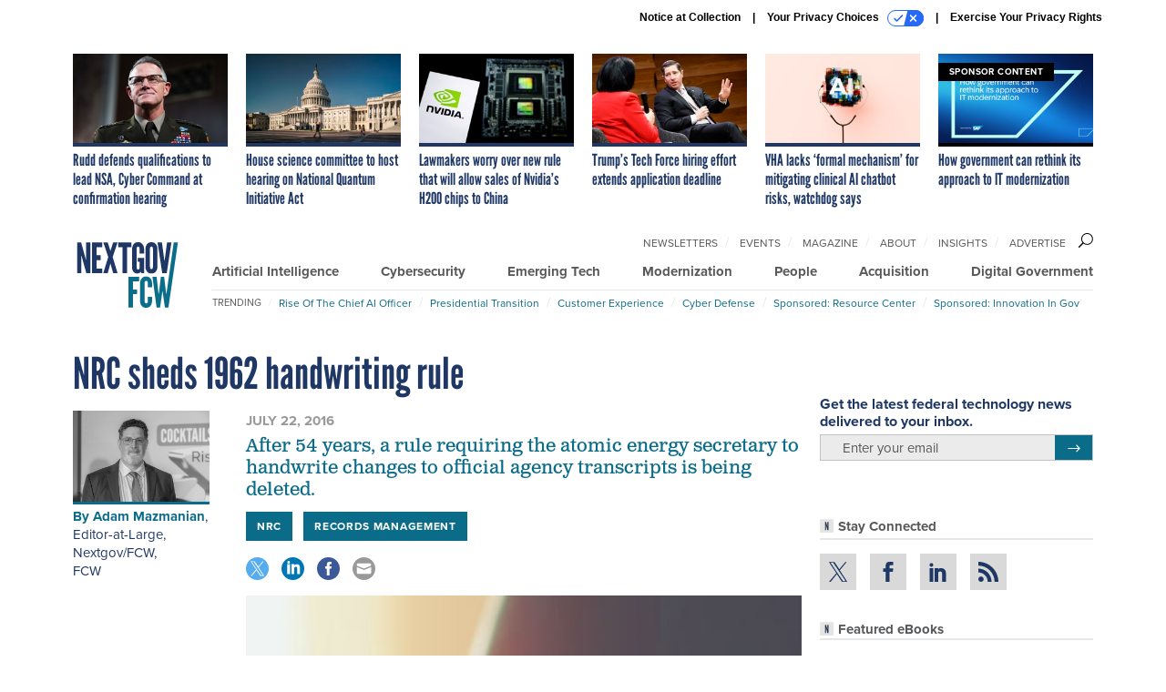

--- FILE ---
content_type: text/html; charset=utf-8
request_url: https://www.google.com/recaptcha/api2/anchor?ar=1&k=6LdOl7YqAAAAABKtsfQAMJd68i9_0s1IP1QM3v7N&co=aHR0cHM6Ly93d3cubmV4dGdvdi5jb206NDQz&hl=en&v=PoyoqOPhxBO7pBk68S4YbpHZ&size=normal&anchor-ms=80000&execute-ms=30000&cb=eiw6bm8pmpkk
body_size: 49277
content:
<!DOCTYPE HTML><html dir="ltr" lang="en"><head><meta http-equiv="Content-Type" content="text/html; charset=UTF-8">
<meta http-equiv="X-UA-Compatible" content="IE=edge">
<title>reCAPTCHA</title>
<style type="text/css">
/* cyrillic-ext */
@font-face {
  font-family: 'Roboto';
  font-style: normal;
  font-weight: 400;
  font-stretch: 100%;
  src: url(//fonts.gstatic.com/s/roboto/v48/KFO7CnqEu92Fr1ME7kSn66aGLdTylUAMa3GUBHMdazTgWw.woff2) format('woff2');
  unicode-range: U+0460-052F, U+1C80-1C8A, U+20B4, U+2DE0-2DFF, U+A640-A69F, U+FE2E-FE2F;
}
/* cyrillic */
@font-face {
  font-family: 'Roboto';
  font-style: normal;
  font-weight: 400;
  font-stretch: 100%;
  src: url(//fonts.gstatic.com/s/roboto/v48/KFO7CnqEu92Fr1ME7kSn66aGLdTylUAMa3iUBHMdazTgWw.woff2) format('woff2');
  unicode-range: U+0301, U+0400-045F, U+0490-0491, U+04B0-04B1, U+2116;
}
/* greek-ext */
@font-face {
  font-family: 'Roboto';
  font-style: normal;
  font-weight: 400;
  font-stretch: 100%;
  src: url(//fonts.gstatic.com/s/roboto/v48/KFO7CnqEu92Fr1ME7kSn66aGLdTylUAMa3CUBHMdazTgWw.woff2) format('woff2');
  unicode-range: U+1F00-1FFF;
}
/* greek */
@font-face {
  font-family: 'Roboto';
  font-style: normal;
  font-weight: 400;
  font-stretch: 100%;
  src: url(//fonts.gstatic.com/s/roboto/v48/KFO7CnqEu92Fr1ME7kSn66aGLdTylUAMa3-UBHMdazTgWw.woff2) format('woff2');
  unicode-range: U+0370-0377, U+037A-037F, U+0384-038A, U+038C, U+038E-03A1, U+03A3-03FF;
}
/* math */
@font-face {
  font-family: 'Roboto';
  font-style: normal;
  font-weight: 400;
  font-stretch: 100%;
  src: url(//fonts.gstatic.com/s/roboto/v48/KFO7CnqEu92Fr1ME7kSn66aGLdTylUAMawCUBHMdazTgWw.woff2) format('woff2');
  unicode-range: U+0302-0303, U+0305, U+0307-0308, U+0310, U+0312, U+0315, U+031A, U+0326-0327, U+032C, U+032F-0330, U+0332-0333, U+0338, U+033A, U+0346, U+034D, U+0391-03A1, U+03A3-03A9, U+03B1-03C9, U+03D1, U+03D5-03D6, U+03F0-03F1, U+03F4-03F5, U+2016-2017, U+2034-2038, U+203C, U+2040, U+2043, U+2047, U+2050, U+2057, U+205F, U+2070-2071, U+2074-208E, U+2090-209C, U+20D0-20DC, U+20E1, U+20E5-20EF, U+2100-2112, U+2114-2115, U+2117-2121, U+2123-214F, U+2190, U+2192, U+2194-21AE, U+21B0-21E5, U+21F1-21F2, U+21F4-2211, U+2213-2214, U+2216-22FF, U+2308-230B, U+2310, U+2319, U+231C-2321, U+2336-237A, U+237C, U+2395, U+239B-23B7, U+23D0, U+23DC-23E1, U+2474-2475, U+25AF, U+25B3, U+25B7, U+25BD, U+25C1, U+25CA, U+25CC, U+25FB, U+266D-266F, U+27C0-27FF, U+2900-2AFF, U+2B0E-2B11, U+2B30-2B4C, U+2BFE, U+3030, U+FF5B, U+FF5D, U+1D400-1D7FF, U+1EE00-1EEFF;
}
/* symbols */
@font-face {
  font-family: 'Roboto';
  font-style: normal;
  font-weight: 400;
  font-stretch: 100%;
  src: url(//fonts.gstatic.com/s/roboto/v48/KFO7CnqEu92Fr1ME7kSn66aGLdTylUAMaxKUBHMdazTgWw.woff2) format('woff2');
  unicode-range: U+0001-000C, U+000E-001F, U+007F-009F, U+20DD-20E0, U+20E2-20E4, U+2150-218F, U+2190, U+2192, U+2194-2199, U+21AF, U+21E6-21F0, U+21F3, U+2218-2219, U+2299, U+22C4-22C6, U+2300-243F, U+2440-244A, U+2460-24FF, U+25A0-27BF, U+2800-28FF, U+2921-2922, U+2981, U+29BF, U+29EB, U+2B00-2BFF, U+4DC0-4DFF, U+FFF9-FFFB, U+10140-1018E, U+10190-1019C, U+101A0, U+101D0-101FD, U+102E0-102FB, U+10E60-10E7E, U+1D2C0-1D2D3, U+1D2E0-1D37F, U+1F000-1F0FF, U+1F100-1F1AD, U+1F1E6-1F1FF, U+1F30D-1F30F, U+1F315, U+1F31C, U+1F31E, U+1F320-1F32C, U+1F336, U+1F378, U+1F37D, U+1F382, U+1F393-1F39F, U+1F3A7-1F3A8, U+1F3AC-1F3AF, U+1F3C2, U+1F3C4-1F3C6, U+1F3CA-1F3CE, U+1F3D4-1F3E0, U+1F3ED, U+1F3F1-1F3F3, U+1F3F5-1F3F7, U+1F408, U+1F415, U+1F41F, U+1F426, U+1F43F, U+1F441-1F442, U+1F444, U+1F446-1F449, U+1F44C-1F44E, U+1F453, U+1F46A, U+1F47D, U+1F4A3, U+1F4B0, U+1F4B3, U+1F4B9, U+1F4BB, U+1F4BF, U+1F4C8-1F4CB, U+1F4D6, U+1F4DA, U+1F4DF, U+1F4E3-1F4E6, U+1F4EA-1F4ED, U+1F4F7, U+1F4F9-1F4FB, U+1F4FD-1F4FE, U+1F503, U+1F507-1F50B, U+1F50D, U+1F512-1F513, U+1F53E-1F54A, U+1F54F-1F5FA, U+1F610, U+1F650-1F67F, U+1F687, U+1F68D, U+1F691, U+1F694, U+1F698, U+1F6AD, U+1F6B2, U+1F6B9-1F6BA, U+1F6BC, U+1F6C6-1F6CF, U+1F6D3-1F6D7, U+1F6E0-1F6EA, U+1F6F0-1F6F3, U+1F6F7-1F6FC, U+1F700-1F7FF, U+1F800-1F80B, U+1F810-1F847, U+1F850-1F859, U+1F860-1F887, U+1F890-1F8AD, U+1F8B0-1F8BB, U+1F8C0-1F8C1, U+1F900-1F90B, U+1F93B, U+1F946, U+1F984, U+1F996, U+1F9E9, U+1FA00-1FA6F, U+1FA70-1FA7C, U+1FA80-1FA89, U+1FA8F-1FAC6, U+1FACE-1FADC, U+1FADF-1FAE9, U+1FAF0-1FAF8, U+1FB00-1FBFF;
}
/* vietnamese */
@font-face {
  font-family: 'Roboto';
  font-style: normal;
  font-weight: 400;
  font-stretch: 100%;
  src: url(//fonts.gstatic.com/s/roboto/v48/KFO7CnqEu92Fr1ME7kSn66aGLdTylUAMa3OUBHMdazTgWw.woff2) format('woff2');
  unicode-range: U+0102-0103, U+0110-0111, U+0128-0129, U+0168-0169, U+01A0-01A1, U+01AF-01B0, U+0300-0301, U+0303-0304, U+0308-0309, U+0323, U+0329, U+1EA0-1EF9, U+20AB;
}
/* latin-ext */
@font-face {
  font-family: 'Roboto';
  font-style: normal;
  font-weight: 400;
  font-stretch: 100%;
  src: url(//fonts.gstatic.com/s/roboto/v48/KFO7CnqEu92Fr1ME7kSn66aGLdTylUAMa3KUBHMdazTgWw.woff2) format('woff2');
  unicode-range: U+0100-02BA, U+02BD-02C5, U+02C7-02CC, U+02CE-02D7, U+02DD-02FF, U+0304, U+0308, U+0329, U+1D00-1DBF, U+1E00-1E9F, U+1EF2-1EFF, U+2020, U+20A0-20AB, U+20AD-20C0, U+2113, U+2C60-2C7F, U+A720-A7FF;
}
/* latin */
@font-face {
  font-family: 'Roboto';
  font-style: normal;
  font-weight: 400;
  font-stretch: 100%;
  src: url(//fonts.gstatic.com/s/roboto/v48/KFO7CnqEu92Fr1ME7kSn66aGLdTylUAMa3yUBHMdazQ.woff2) format('woff2');
  unicode-range: U+0000-00FF, U+0131, U+0152-0153, U+02BB-02BC, U+02C6, U+02DA, U+02DC, U+0304, U+0308, U+0329, U+2000-206F, U+20AC, U+2122, U+2191, U+2193, U+2212, U+2215, U+FEFF, U+FFFD;
}
/* cyrillic-ext */
@font-face {
  font-family: 'Roboto';
  font-style: normal;
  font-weight: 500;
  font-stretch: 100%;
  src: url(//fonts.gstatic.com/s/roboto/v48/KFO7CnqEu92Fr1ME7kSn66aGLdTylUAMa3GUBHMdazTgWw.woff2) format('woff2');
  unicode-range: U+0460-052F, U+1C80-1C8A, U+20B4, U+2DE0-2DFF, U+A640-A69F, U+FE2E-FE2F;
}
/* cyrillic */
@font-face {
  font-family: 'Roboto';
  font-style: normal;
  font-weight: 500;
  font-stretch: 100%;
  src: url(//fonts.gstatic.com/s/roboto/v48/KFO7CnqEu92Fr1ME7kSn66aGLdTylUAMa3iUBHMdazTgWw.woff2) format('woff2');
  unicode-range: U+0301, U+0400-045F, U+0490-0491, U+04B0-04B1, U+2116;
}
/* greek-ext */
@font-face {
  font-family: 'Roboto';
  font-style: normal;
  font-weight: 500;
  font-stretch: 100%;
  src: url(//fonts.gstatic.com/s/roboto/v48/KFO7CnqEu92Fr1ME7kSn66aGLdTylUAMa3CUBHMdazTgWw.woff2) format('woff2');
  unicode-range: U+1F00-1FFF;
}
/* greek */
@font-face {
  font-family: 'Roboto';
  font-style: normal;
  font-weight: 500;
  font-stretch: 100%;
  src: url(//fonts.gstatic.com/s/roboto/v48/KFO7CnqEu92Fr1ME7kSn66aGLdTylUAMa3-UBHMdazTgWw.woff2) format('woff2');
  unicode-range: U+0370-0377, U+037A-037F, U+0384-038A, U+038C, U+038E-03A1, U+03A3-03FF;
}
/* math */
@font-face {
  font-family: 'Roboto';
  font-style: normal;
  font-weight: 500;
  font-stretch: 100%;
  src: url(//fonts.gstatic.com/s/roboto/v48/KFO7CnqEu92Fr1ME7kSn66aGLdTylUAMawCUBHMdazTgWw.woff2) format('woff2');
  unicode-range: U+0302-0303, U+0305, U+0307-0308, U+0310, U+0312, U+0315, U+031A, U+0326-0327, U+032C, U+032F-0330, U+0332-0333, U+0338, U+033A, U+0346, U+034D, U+0391-03A1, U+03A3-03A9, U+03B1-03C9, U+03D1, U+03D5-03D6, U+03F0-03F1, U+03F4-03F5, U+2016-2017, U+2034-2038, U+203C, U+2040, U+2043, U+2047, U+2050, U+2057, U+205F, U+2070-2071, U+2074-208E, U+2090-209C, U+20D0-20DC, U+20E1, U+20E5-20EF, U+2100-2112, U+2114-2115, U+2117-2121, U+2123-214F, U+2190, U+2192, U+2194-21AE, U+21B0-21E5, U+21F1-21F2, U+21F4-2211, U+2213-2214, U+2216-22FF, U+2308-230B, U+2310, U+2319, U+231C-2321, U+2336-237A, U+237C, U+2395, U+239B-23B7, U+23D0, U+23DC-23E1, U+2474-2475, U+25AF, U+25B3, U+25B7, U+25BD, U+25C1, U+25CA, U+25CC, U+25FB, U+266D-266F, U+27C0-27FF, U+2900-2AFF, U+2B0E-2B11, U+2B30-2B4C, U+2BFE, U+3030, U+FF5B, U+FF5D, U+1D400-1D7FF, U+1EE00-1EEFF;
}
/* symbols */
@font-face {
  font-family: 'Roboto';
  font-style: normal;
  font-weight: 500;
  font-stretch: 100%;
  src: url(//fonts.gstatic.com/s/roboto/v48/KFO7CnqEu92Fr1ME7kSn66aGLdTylUAMaxKUBHMdazTgWw.woff2) format('woff2');
  unicode-range: U+0001-000C, U+000E-001F, U+007F-009F, U+20DD-20E0, U+20E2-20E4, U+2150-218F, U+2190, U+2192, U+2194-2199, U+21AF, U+21E6-21F0, U+21F3, U+2218-2219, U+2299, U+22C4-22C6, U+2300-243F, U+2440-244A, U+2460-24FF, U+25A0-27BF, U+2800-28FF, U+2921-2922, U+2981, U+29BF, U+29EB, U+2B00-2BFF, U+4DC0-4DFF, U+FFF9-FFFB, U+10140-1018E, U+10190-1019C, U+101A0, U+101D0-101FD, U+102E0-102FB, U+10E60-10E7E, U+1D2C0-1D2D3, U+1D2E0-1D37F, U+1F000-1F0FF, U+1F100-1F1AD, U+1F1E6-1F1FF, U+1F30D-1F30F, U+1F315, U+1F31C, U+1F31E, U+1F320-1F32C, U+1F336, U+1F378, U+1F37D, U+1F382, U+1F393-1F39F, U+1F3A7-1F3A8, U+1F3AC-1F3AF, U+1F3C2, U+1F3C4-1F3C6, U+1F3CA-1F3CE, U+1F3D4-1F3E0, U+1F3ED, U+1F3F1-1F3F3, U+1F3F5-1F3F7, U+1F408, U+1F415, U+1F41F, U+1F426, U+1F43F, U+1F441-1F442, U+1F444, U+1F446-1F449, U+1F44C-1F44E, U+1F453, U+1F46A, U+1F47D, U+1F4A3, U+1F4B0, U+1F4B3, U+1F4B9, U+1F4BB, U+1F4BF, U+1F4C8-1F4CB, U+1F4D6, U+1F4DA, U+1F4DF, U+1F4E3-1F4E6, U+1F4EA-1F4ED, U+1F4F7, U+1F4F9-1F4FB, U+1F4FD-1F4FE, U+1F503, U+1F507-1F50B, U+1F50D, U+1F512-1F513, U+1F53E-1F54A, U+1F54F-1F5FA, U+1F610, U+1F650-1F67F, U+1F687, U+1F68D, U+1F691, U+1F694, U+1F698, U+1F6AD, U+1F6B2, U+1F6B9-1F6BA, U+1F6BC, U+1F6C6-1F6CF, U+1F6D3-1F6D7, U+1F6E0-1F6EA, U+1F6F0-1F6F3, U+1F6F7-1F6FC, U+1F700-1F7FF, U+1F800-1F80B, U+1F810-1F847, U+1F850-1F859, U+1F860-1F887, U+1F890-1F8AD, U+1F8B0-1F8BB, U+1F8C0-1F8C1, U+1F900-1F90B, U+1F93B, U+1F946, U+1F984, U+1F996, U+1F9E9, U+1FA00-1FA6F, U+1FA70-1FA7C, U+1FA80-1FA89, U+1FA8F-1FAC6, U+1FACE-1FADC, U+1FADF-1FAE9, U+1FAF0-1FAF8, U+1FB00-1FBFF;
}
/* vietnamese */
@font-face {
  font-family: 'Roboto';
  font-style: normal;
  font-weight: 500;
  font-stretch: 100%;
  src: url(//fonts.gstatic.com/s/roboto/v48/KFO7CnqEu92Fr1ME7kSn66aGLdTylUAMa3OUBHMdazTgWw.woff2) format('woff2');
  unicode-range: U+0102-0103, U+0110-0111, U+0128-0129, U+0168-0169, U+01A0-01A1, U+01AF-01B0, U+0300-0301, U+0303-0304, U+0308-0309, U+0323, U+0329, U+1EA0-1EF9, U+20AB;
}
/* latin-ext */
@font-face {
  font-family: 'Roboto';
  font-style: normal;
  font-weight: 500;
  font-stretch: 100%;
  src: url(//fonts.gstatic.com/s/roboto/v48/KFO7CnqEu92Fr1ME7kSn66aGLdTylUAMa3KUBHMdazTgWw.woff2) format('woff2');
  unicode-range: U+0100-02BA, U+02BD-02C5, U+02C7-02CC, U+02CE-02D7, U+02DD-02FF, U+0304, U+0308, U+0329, U+1D00-1DBF, U+1E00-1E9F, U+1EF2-1EFF, U+2020, U+20A0-20AB, U+20AD-20C0, U+2113, U+2C60-2C7F, U+A720-A7FF;
}
/* latin */
@font-face {
  font-family: 'Roboto';
  font-style: normal;
  font-weight: 500;
  font-stretch: 100%;
  src: url(//fonts.gstatic.com/s/roboto/v48/KFO7CnqEu92Fr1ME7kSn66aGLdTylUAMa3yUBHMdazQ.woff2) format('woff2');
  unicode-range: U+0000-00FF, U+0131, U+0152-0153, U+02BB-02BC, U+02C6, U+02DA, U+02DC, U+0304, U+0308, U+0329, U+2000-206F, U+20AC, U+2122, U+2191, U+2193, U+2212, U+2215, U+FEFF, U+FFFD;
}
/* cyrillic-ext */
@font-face {
  font-family: 'Roboto';
  font-style: normal;
  font-weight: 900;
  font-stretch: 100%;
  src: url(//fonts.gstatic.com/s/roboto/v48/KFO7CnqEu92Fr1ME7kSn66aGLdTylUAMa3GUBHMdazTgWw.woff2) format('woff2');
  unicode-range: U+0460-052F, U+1C80-1C8A, U+20B4, U+2DE0-2DFF, U+A640-A69F, U+FE2E-FE2F;
}
/* cyrillic */
@font-face {
  font-family: 'Roboto';
  font-style: normal;
  font-weight: 900;
  font-stretch: 100%;
  src: url(//fonts.gstatic.com/s/roboto/v48/KFO7CnqEu92Fr1ME7kSn66aGLdTylUAMa3iUBHMdazTgWw.woff2) format('woff2');
  unicode-range: U+0301, U+0400-045F, U+0490-0491, U+04B0-04B1, U+2116;
}
/* greek-ext */
@font-face {
  font-family: 'Roboto';
  font-style: normal;
  font-weight: 900;
  font-stretch: 100%;
  src: url(//fonts.gstatic.com/s/roboto/v48/KFO7CnqEu92Fr1ME7kSn66aGLdTylUAMa3CUBHMdazTgWw.woff2) format('woff2');
  unicode-range: U+1F00-1FFF;
}
/* greek */
@font-face {
  font-family: 'Roboto';
  font-style: normal;
  font-weight: 900;
  font-stretch: 100%;
  src: url(//fonts.gstatic.com/s/roboto/v48/KFO7CnqEu92Fr1ME7kSn66aGLdTylUAMa3-UBHMdazTgWw.woff2) format('woff2');
  unicode-range: U+0370-0377, U+037A-037F, U+0384-038A, U+038C, U+038E-03A1, U+03A3-03FF;
}
/* math */
@font-face {
  font-family: 'Roboto';
  font-style: normal;
  font-weight: 900;
  font-stretch: 100%;
  src: url(//fonts.gstatic.com/s/roboto/v48/KFO7CnqEu92Fr1ME7kSn66aGLdTylUAMawCUBHMdazTgWw.woff2) format('woff2');
  unicode-range: U+0302-0303, U+0305, U+0307-0308, U+0310, U+0312, U+0315, U+031A, U+0326-0327, U+032C, U+032F-0330, U+0332-0333, U+0338, U+033A, U+0346, U+034D, U+0391-03A1, U+03A3-03A9, U+03B1-03C9, U+03D1, U+03D5-03D6, U+03F0-03F1, U+03F4-03F5, U+2016-2017, U+2034-2038, U+203C, U+2040, U+2043, U+2047, U+2050, U+2057, U+205F, U+2070-2071, U+2074-208E, U+2090-209C, U+20D0-20DC, U+20E1, U+20E5-20EF, U+2100-2112, U+2114-2115, U+2117-2121, U+2123-214F, U+2190, U+2192, U+2194-21AE, U+21B0-21E5, U+21F1-21F2, U+21F4-2211, U+2213-2214, U+2216-22FF, U+2308-230B, U+2310, U+2319, U+231C-2321, U+2336-237A, U+237C, U+2395, U+239B-23B7, U+23D0, U+23DC-23E1, U+2474-2475, U+25AF, U+25B3, U+25B7, U+25BD, U+25C1, U+25CA, U+25CC, U+25FB, U+266D-266F, U+27C0-27FF, U+2900-2AFF, U+2B0E-2B11, U+2B30-2B4C, U+2BFE, U+3030, U+FF5B, U+FF5D, U+1D400-1D7FF, U+1EE00-1EEFF;
}
/* symbols */
@font-face {
  font-family: 'Roboto';
  font-style: normal;
  font-weight: 900;
  font-stretch: 100%;
  src: url(//fonts.gstatic.com/s/roboto/v48/KFO7CnqEu92Fr1ME7kSn66aGLdTylUAMaxKUBHMdazTgWw.woff2) format('woff2');
  unicode-range: U+0001-000C, U+000E-001F, U+007F-009F, U+20DD-20E0, U+20E2-20E4, U+2150-218F, U+2190, U+2192, U+2194-2199, U+21AF, U+21E6-21F0, U+21F3, U+2218-2219, U+2299, U+22C4-22C6, U+2300-243F, U+2440-244A, U+2460-24FF, U+25A0-27BF, U+2800-28FF, U+2921-2922, U+2981, U+29BF, U+29EB, U+2B00-2BFF, U+4DC0-4DFF, U+FFF9-FFFB, U+10140-1018E, U+10190-1019C, U+101A0, U+101D0-101FD, U+102E0-102FB, U+10E60-10E7E, U+1D2C0-1D2D3, U+1D2E0-1D37F, U+1F000-1F0FF, U+1F100-1F1AD, U+1F1E6-1F1FF, U+1F30D-1F30F, U+1F315, U+1F31C, U+1F31E, U+1F320-1F32C, U+1F336, U+1F378, U+1F37D, U+1F382, U+1F393-1F39F, U+1F3A7-1F3A8, U+1F3AC-1F3AF, U+1F3C2, U+1F3C4-1F3C6, U+1F3CA-1F3CE, U+1F3D4-1F3E0, U+1F3ED, U+1F3F1-1F3F3, U+1F3F5-1F3F7, U+1F408, U+1F415, U+1F41F, U+1F426, U+1F43F, U+1F441-1F442, U+1F444, U+1F446-1F449, U+1F44C-1F44E, U+1F453, U+1F46A, U+1F47D, U+1F4A3, U+1F4B0, U+1F4B3, U+1F4B9, U+1F4BB, U+1F4BF, U+1F4C8-1F4CB, U+1F4D6, U+1F4DA, U+1F4DF, U+1F4E3-1F4E6, U+1F4EA-1F4ED, U+1F4F7, U+1F4F9-1F4FB, U+1F4FD-1F4FE, U+1F503, U+1F507-1F50B, U+1F50D, U+1F512-1F513, U+1F53E-1F54A, U+1F54F-1F5FA, U+1F610, U+1F650-1F67F, U+1F687, U+1F68D, U+1F691, U+1F694, U+1F698, U+1F6AD, U+1F6B2, U+1F6B9-1F6BA, U+1F6BC, U+1F6C6-1F6CF, U+1F6D3-1F6D7, U+1F6E0-1F6EA, U+1F6F0-1F6F3, U+1F6F7-1F6FC, U+1F700-1F7FF, U+1F800-1F80B, U+1F810-1F847, U+1F850-1F859, U+1F860-1F887, U+1F890-1F8AD, U+1F8B0-1F8BB, U+1F8C0-1F8C1, U+1F900-1F90B, U+1F93B, U+1F946, U+1F984, U+1F996, U+1F9E9, U+1FA00-1FA6F, U+1FA70-1FA7C, U+1FA80-1FA89, U+1FA8F-1FAC6, U+1FACE-1FADC, U+1FADF-1FAE9, U+1FAF0-1FAF8, U+1FB00-1FBFF;
}
/* vietnamese */
@font-face {
  font-family: 'Roboto';
  font-style: normal;
  font-weight: 900;
  font-stretch: 100%;
  src: url(//fonts.gstatic.com/s/roboto/v48/KFO7CnqEu92Fr1ME7kSn66aGLdTylUAMa3OUBHMdazTgWw.woff2) format('woff2');
  unicode-range: U+0102-0103, U+0110-0111, U+0128-0129, U+0168-0169, U+01A0-01A1, U+01AF-01B0, U+0300-0301, U+0303-0304, U+0308-0309, U+0323, U+0329, U+1EA0-1EF9, U+20AB;
}
/* latin-ext */
@font-face {
  font-family: 'Roboto';
  font-style: normal;
  font-weight: 900;
  font-stretch: 100%;
  src: url(//fonts.gstatic.com/s/roboto/v48/KFO7CnqEu92Fr1ME7kSn66aGLdTylUAMa3KUBHMdazTgWw.woff2) format('woff2');
  unicode-range: U+0100-02BA, U+02BD-02C5, U+02C7-02CC, U+02CE-02D7, U+02DD-02FF, U+0304, U+0308, U+0329, U+1D00-1DBF, U+1E00-1E9F, U+1EF2-1EFF, U+2020, U+20A0-20AB, U+20AD-20C0, U+2113, U+2C60-2C7F, U+A720-A7FF;
}
/* latin */
@font-face {
  font-family: 'Roboto';
  font-style: normal;
  font-weight: 900;
  font-stretch: 100%;
  src: url(//fonts.gstatic.com/s/roboto/v48/KFO7CnqEu92Fr1ME7kSn66aGLdTylUAMa3yUBHMdazQ.woff2) format('woff2');
  unicode-range: U+0000-00FF, U+0131, U+0152-0153, U+02BB-02BC, U+02C6, U+02DA, U+02DC, U+0304, U+0308, U+0329, U+2000-206F, U+20AC, U+2122, U+2191, U+2193, U+2212, U+2215, U+FEFF, U+FFFD;
}

</style>
<link rel="stylesheet" type="text/css" href="https://www.gstatic.com/recaptcha/releases/PoyoqOPhxBO7pBk68S4YbpHZ/styles__ltr.css">
<script nonce="YZK44w7v6vv7TW4JFn3-JA" type="text/javascript">window['__recaptcha_api'] = 'https://www.google.com/recaptcha/api2/';</script>
<script type="text/javascript" src="https://www.gstatic.com/recaptcha/releases/PoyoqOPhxBO7pBk68S4YbpHZ/recaptcha__en.js" nonce="YZK44w7v6vv7TW4JFn3-JA">
      
    </script></head>
<body><div id="rc-anchor-alert" class="rc-anchor-alert"></div>
<input type="hidden" id="recaptcha-token" value="[base64]">
<script type="text/javascript" nonce="YZK44w7v6vv7TW4JFn3-JA">
      recaptcha.anchor.Main.init("[\x22ainput\x22,[\x22bgdata\x22,\x22\x22,\[base64]/[base64]/[base64]/ZyhXLGgpOnEoW04sMjEsbF0sVywwKSxoKSxmYWxzZSxmYWxzZSl9Y2F0Y2goayl7RygzNTgsVyk/[base64]/[base64]/[base64]/[base64]/[base64]/[base64]/[base64]/bmV3IEJbT10oRFswXSk6dz09Mj9uZXcgQltPXShEWzBdLERbMV0pOnc9PTM/bmV3IEJbT10oRFswXSxEWzFdLERbMl0pOnc9PTQ/[base64]/[base64]/[base64]/[base64]/[base64]\\u003d\x22,\[base64]\x22,\[base64]/Dp8Ouw4TDvcKDw67DjgwbO0kfK8OvYQvDjjDCnlcgQlAGeMOCw5XDnMKDY8K+w5ELE8KVOsKJwqAjwoAlfMKBw78Owp7CrFI8QXMiwoXCrXzDiMKAJXjCqMKuwqE5wrHCgx/[base64]/DhsOHRcKNSVgsF8OcAMOiw63DmD3DpsOAwqYlw7hVPEpjw4fCsCQEbcOLwr0AwrbCkcKUMWEvw4jDuTc6wprDkyNZHlvCtnfDkcOAaml5w4LDhMOcw4M1wqDDkWjCrnvCoXjDlVQFJSTCrcKsw517J8KZJkBgw7Msw6I/wpDDgjk8KsO1w6PDusKcwovDisKZZcKXG8OJPcOKWcK6R8KJw7bCs8ODT8K0RF1NwrvCpsKDKMKvFsOZGBTDoDnClMOKwrHClsOOFiJzw5zCrsOhwptSw73CvMOKwrbDpMKiJH3DoG/CuXzCo1HCjcKGG1bDvk0fdsOQw4w9IsOEYcKmwooqw4PCj2vDoi4Pw5zDkMOxw6MxdMKOZCoALcOmCV/CoWTCn8OmVWU5SMK1cA9RwohlWkPDoQAOOnjClcOdwq8lD2/CmVDCsUPDkh4Pw58Ew7LDssK6wqvCjMKzw7PCokHCq8KxAH/CvcO2fcKowr86I8K8XsOEwpoHw4QdAyHDgTHDjH8JT8KwPjbCtSLDi188WTBuw70Bw4BgwowRw5rDrHPDhsOKw5I7SsK7FXTDmSQhwpnDosOiRmt5Z8OXGMOGTT/DlsKyGAdhw7sRFMKlbcKKFFpRB8O4w6nDtkIpwrsXwo/CpELCkgvCoD8QP1jCn8Ouw6bCgcKYcF7Dg8OvRxNuBV0lw5XCuMKrZcKtFw/[base64]/DoizCuRbCq8OfwpzDiWgWwpTCgMOhw7laJ8KFTcOmwrTCvhDCkwDDhykHasKwMmTDpwt3EsKzw7Y/w7dWf8OoZzM/w5LCvDVzaQE6w4LDhMK7FTfChMO/wrvDkMOOw6MSHFRBwr7CocKgw710O8Krw47Dq8KAEcKJw5nCk8KewoXCmGU+FMK8wrBiw5R7FMKewq3CmMKgICrCtMOpXA/CkcKFOhzCvcK4wpPClH7DkgvCjsOiwqd8w43CtsOYC0vDsxrCv1jDgsOfwp7DvzzDhFYiw6MSI8O4csOcw6jDlyrDjibDjwDDhTl/DnMdwpczwqHCoysbbMOLE8O1w6VDWTUkwo03XVDDvgLDv8O8w4/DicK+wooEwqNlw7xpXMO/wooSwqjDn8Kjw5Ipw6TCk8KhdMOBYcOtUcOiHCcFwpk9w4NVFsOzwqU6civDjMKfPsK4WiTCrsOKwqnDoDvCncK4w5wTwrwHwrADw7DChgYqDcK2d2pcDsKSw61cJzQ9wp/Cmy3CgRNfw5zDsW3Di37Ck2F8w7YUwozDs0NVAF3DvEbCt8KMw5w/w5Z6G8KZw6rDl1HDrsO7wrl1w6/DisOrw6jClgjDoMKLw5Q+c8OGRwHCiMKYw6ZXYkdzw644YcOawqjCnVHDncO5w5zCljvCmsO0XUPDh1bClgfCuyxUNsK5Z8KRUMOQYcK8w5lsbMOoTk95wo9SPMOdw7fDig8JRWFiR28ww43Do8K7w75tK8OLLzksXyR/[base64]/FwFhwpjDosKew54kwqLCmTnDgxdvERnCnMKVBkPDnMKtKB/DrsKTTwjDhDzDscKVKSfCuDjDtsKXw551bsO4AFZ7w5sUwpfDh8KXw6B1VBo0wqLDuMKqc8KWw4jDvcOIwrgkwpQ7bhFDG1zDpcKkcjvDmsKZw4zDm1TCoRDCjsKUD8K5w6BZwq3CpFZ0IAcRw4LCsgHDhcOuw5/[base64]/CjsKATMOEdsO3ZWzCiCPCpMKiwqIKwrMoAcOrcztiw6DClsKFcm9IVQHCjsORMELDgx9LesOWJMKvRwItworDh8O6wo3DhxpbQsO9w47CgsOOw4wMw5Viw5BwwqfDlsOFVMO9GMOWw7EJwps9AsKzMW8vw5TCszI4w7rCtRMcwrDDul/Cnkoxw4nCoMOmwotEOC7DvMOlwq8Za8OvWsKow70MG8ODPmogaVXDicOLXMKaEMOmNkl7XsOjPMKwU01AHBDDrsKuw7B+QMOvbHw6MT1Zw4zCrsK0VEPCmQfDiSHDkw/Cv8Kyw40aAsOZwpPCuw/CgsOJYzrDoXZeclNVF8KSN8K0ATTCuCEHwqhfEjLDqsOoworCrMOiOAdaw5jDtRNfTDbDu8K5wrDCrMKZwp7DhsKXw7TDqcO6woFwamzCt8KRFEU/F8OAw6sfw4TDt8Osw5TDnWTDssKkwrzChcKJwrI6RMKIdELDncK6JcKfX8KGwq/DnQRHw5Jnwp13C8KBEUjCksKlw7rCpCDDvsO9wp/Dg8KtZRN2wpPDuMKlwp7Dq01jw791S8KAw4AtAsObw5VowrB9BGYBWU3CjgNYfXlfw6N/[base64]/[base64]/[base64]/Dt8KmWMKnwqxIw4DDmTJBLlXDnzbDo0tBSQh4wprDiHTCr8OkN2TClsKLWMOGVMOmUDjDlsK4w77Dn8KQIQTCl3zDimc7w6nCg8K3woHCuMKdw7paTgLCkMOhwrA3CcKRw7nDlyHCvcOVw4HDjBVSRcO4wqcFI8KewqjCi3xINlDDhEYlw5vCgMKUw5MZVTLCmjx/w7jCvWoMJU7DmGRlSsO2w7xgJ8OgQRJKw4TCssKqw53Dg8ODw7nDpFfDiMOwwrDDlm7DqsOmw6HCosKCw6pFMBLCm8KIw6/Du8KaET81Wl7DncOSwokDecKzIsOcw4gWJMK7w6NFw4XCh8Olw57DqcKkwrvCu2PDgxvCoXPDuMOYdsOKM8O0fMOiwo7DnsOHKGPCnk1vw6Mqwrkzw4/[base64]/DqmvCqMKcwrDCvRMWwql2D8KAH8KaD8KgMsOscRnCnMOfwqQQDDbCsCJEw7PDk3d9w6sYVltSw6Erw4hHw6/Cu8KMScKCbR0vw58QDcKnwqjCosOEZU7CuEEYw755w6vDusOYElDCn8OjNHrDsMKpwqDCgMKnw6TCvsKHScKXdQLDqMOOPMKtwqtlXxvDqsKzwpMkXMOqwqLDoQBUT8OsV8OjwqbCqMKoTBHCscKcQcK/[base64]/acKlw4YpDsKKwr5VeMKGw5DCojYJIgPCr8OzMgxdw6t0woLCicKkY8K2wptdw6DCu8OcCmUlIsKaCcOIw5nCs1DCiMKCw7PDuMOXAMOCw4bDvMKWFm3CjcK4E8OBwqs1DB8lPcOTwpZWHMO+wpDCuQ/[base64]/w7XClQpRAMOzGnHDtcKOwpLDpcO6UFx4TsKuLkjCnSVow5vDm8K2O8OLw4HDgAfCpjzDuWnDtCrCu8Ohw5vDlcK9w5gxwobDsVfCjcKaBBhXw5NcwojDmsOEwoTCncKNw5BZw4TDqMKxOHPCoU/CmUg8O8OtWMOGNU5gFS7Dvlx9w5trwqzDq249wpA9w7s+AjXDksKVwoPDv8OgEcOhVcO2X0LCqn7Dg0fCrMKtEXnDmcK+NyxDwr3CnWjCmcKFw4bDmj/[base64]/A8K5Fg3CiHcWZwBXwpfCh24obTJZT8KVBcK8woY4wqFtYcK3DzjDkFjDjMKwTlHDtklkXcKrwpfCrjLDmcO/w7gndCbCi8OiwqjDm3IGw5jDvHnDtMOGw4LDqyDDlm/[base64]/wpF3w7rCnsKJUMKRKzw+wpbCssOUHSxmwoQPw65oVwfDrsOHw70sRMOlwqXDpTwaEcO8wrXDsUtlw79kD8OhA3PCrirDgMOEw6Zrw5nClMKIwp3Do8KESnjDosKqwpYua8Kbw6fDpyExwo0NaAU6wqIDw6/DmsOuNwoSw6hGw47Dr8KiKMKRw5RTw60sOsKVwr4AwrPDpzdnCx9GwrY/w6HDmMK3w7PCvXFwwqh3w57Dv3LDo8OHwoQFTcOVIDvCq3cxXlrDjMO4IsKnw6VhfEjDlgs6Z8KYw6jDucKzwq/CscKbwojChsOIBQvCl8KmdcKtwojCiS54EsO4w67CnsK5woPClkPCj8ONPDZPasOoRMKjdg40f8KmChjCj8OhJlsZw6kjTVA8wqfCr8OIw6bDgsOkQXVrwrsNwroTw7zDgmsFwoYFw73CjsKJX8Otw7jDklnCl8KHFDEuYMKpw7/[base64]/XcKUwqTDiQx1XFXCrMOOw5hNSBMcwrzDmz/[base64]/CgsOLwrDCpcOBwojCiw59w7XDq8Kvw7rDugUXcMOAVhNSAGXDgjLDoGrClsK1SsOZaxhUIMOjw4JNccKxI8OnwpIOA8KzwrLDpsKmw6IKA3UuVnA9wpjDhFdfQsOfV3vDssOtGHjDiDXCmsOAw7YDw53DlcKhwokiaMKIw4UZwpPCnUrCqcOZwqw/acOFMxDDjMKSeSJKwqNuRGzDjMK3w4bDucO6wpMvQsKNFjwgw4cKwrNpw5nDqTgLLMKiwozDu8O8wrnCtsK3wojCry8MwqLCgcO9w497T8KRw5V/w43DgnDChsKawq7CqGU9w5Mawr3CmiDCi8K7wrpGWcOywpvDmsOVdkXCqzRFwrnDvkkAKMOYwpdFX0vDtsOCfSTCnMKlZcKXU8KVOcOrYy7CusOiwqDCksKow7LCvDFlw4BCw4xTwr0NTsKIwpsIJnvCpMKEfW/CijIgYywBSE7DksKVw4HCpMOUwpXCtmzDtz5PHx3CrUh7SsKVw6rCg8OPwonCpMKuLcO0HCDDscK2wo0iw65IJsOHeMO/[base64]/CrCpdwrlJw7jCmngPw7vDpMKnwqABOF/DunLCt8OuMSbDqcOxwrYbPsOAwoXDsCU8w68iwoTCjMOPwo4Lw4lFEVjCmiwQw7BywqjDiMO5CH7DgkMfPQPCj8K8wp0ww5PDgR3DlsOHw4jCncOBCWoxwopCw5sDOcOOAcK2w6jCjsOpwr7DtMO8w7cCNGjCumRsAHFEw7tUG8Kaw51/w6pXwqPDkMKPcMOLJGnCnlzDqmTCvcKzSWALw7fCusOzCE7Cun1DwofCusKjwqPDowg+w6UyX0PDuMK6w4YHw7xXwoARwoTCuxnDmMORQArDll0eOh/ClMOtw6/CvsODcX1Uw7LDl8OZwrVLw7Qbw5R5OiLDsFHChsKzwrnDl8ODw7Utw7TDgR/CpAt1w5bCm8KTZEZbw5A6w6zCrz1WcsOeDsOXacOmX8KxwoLDunjDicOcw7/DsQgzN8KhAcKlFXLDtwBwYcOPB8KWwpPDtVQOcBTDi8KUwonDicKxwrkRKyzClQ3DhX0tJXBDwrdLBsOfw4DDncKawpjCt8Oiw5rCtsK7GsOUw44JM8OnABEFRWXCvMONw5YAwoYewokBcMOpwoHDnQUbwqZ7TihMwq5TwpF2LMK/acO4w6/Cg8Opw5lzw7TDncO6wrzCqcKEVRHCoyvDgDwFdg5QDGnCkcOrQMODWcKAEsK/OcOJVsKvLcONw7zCgQpraMOEMl4Hw7vCgi/CqcOzw7XCnnvDpT0Lw6kTwq7ChmAqwp/ChsK5wpvCqU/DgmvDuxrCvUFKw73CmBAIOsKuWW3DhcOqH8Obw77Ciy0dZ8KJEHvCj2LCkCojw6hGw6LCigfDsEzDk3bCgmsgEMK3DcOee8K/BifDsMKqwoRbw6PCjsOWw5XCh8Ktw4jCjsOBw6vDtcKqw4tOZHpWFXjCpMKBSUdMwqNkw4Izwp3Cgk3Ci8OiOSHDtQzCggzCk29mcDDDmBFhRzsYwr0Hw5wyZw/DpMOsw7rDnsOqFzdQw4JZIMKqw7xOwoB0CMO9w4HCuilnw7Bnwq/CoXV1w5MswrvDp2/CjGDCrMObwrvCrcORDsOIwqXDtVU9wqscwq99wrVvOMOGw7xsKVFuKyTDjXvClcO3w6XCoj7Di8KIFQjDm8Oiw5jCkMOEwoHDosK3wqhiwpkMwroUPHpiwoUWwoEAwrrDnnXCoGZufTEswoHDjjQuw7PCpMK7wo/Do1g9aMK/w48DwrDCksOsYcKHMgTCtGfCiUzClWIxw4Buw6HDrTpTOcOyfMKkbMK7w7dbIkIXMB7CqsOSQ2ocwoTCn1nCiCjCkMOKcsK3w7w1w5kdwosgwoLCtiPCg1hzZBhuR3rCgzbDmx/DuGVXH8OMw7d6w4jDiwTCgMKXwqLDtsKFYlfCusKuwrwgwpnCosKFwrMvT8KKB8OFwoHCs8O1w5BNw5EDOsKbwr3CgMOQIMOFw7QVMsK7wpZuaRPDqmPCrcKQM8OHVsODw6/CiDg7AcOpd8Kuw754woVxwrNUw5ZiKMOBQWzCh1dAw4MfQ3R/BF7CmcKcwp8jcMOAw6PCuMOdw4tDUhZaOsO6wrZFw5x5OgUGRx7CmMKGA3/Dq8Olw7goCzXCksK2wpDCv3HDvyjDh8KLZm7CsTMaahXDpMO/w5zCmsKkU8OaElgqwrgmwr/[base64]/[base64]/DgsKPw7rChkHCmEnChQnCiA3Cp8OwwpZUPsK5KsKRBsKjw49mw49IwoBOw6Rhw4IowqgfKlgbKMK0wqJMw57CjCkSJjNHw43Cq0UFw4Ejw5k3woHCk8KXw6/CszE+wpZPJcKvJMO/TsK3e8KhSkPCryFGeAZIwo/[base64]/[base64]/wprCm1U3SG/CljBEw7nCvMK2w7Qaw57Co3NuDMOcRMOJCEgKw79yw7bCj8OLeMOzw44owoMfPcKGwoAfGDo7DcKEK8OJw53DhcOVdcOSWl/CjyldEgs0clAvwrvCg8OyPcKcG8OPwoXDmjrChmHCoF5mwqV2w6/DpX5fNBBiW8OXWgI9w4rCp3XCisKAw5Z8wqjCg8KZw6/CjcK/w7Q8wp/Cm15Nw4zCjMKqw7HCncOzw6TDtyMwwr9xwo7DoMOMwpfDm2PCmMOFwrFiLCcBOlvDt1djTBTDkDPCpwttWcK3woHDm2rCpHFKY8Kcw7NrIMOYAEDCnMKhwqZVCcOOJQLCgcOhwqDDnMO+wqfCvSvDn3w2ShUpw5rDucOKO8KJYWwZLMKgw4hfw4fCvMO/[base64]/CqsOqY346NgnDisOlw4A/w4rDvghnw6o9RAtnUcKnw78NOMKNZz1JwqbDicKCwq8QwqJZw6EvD8OCwoXCn8KeFcO+eydswonCpMOVw7/[base64]/DkFXDgMKDw5cvw5R4Em3Ci8Olw7/DlHjCo8K/W8OtHBZQwrvCqj0UUycdwoVFw5HCjcKLwrHDoMOmwpbCt0HCs8KQw5VLw641w4NKPMKkw7zCo0fCmBDCngFLNcK9McKzAXggw6EVXcOuwrEEw4ltTcKBw608w6VlW8OhwrxaAMOoIsOGw6wNwpcbMsOUwr1VbBUvKX9dw7gJJQjDon9qwr7DvG/DlsKEOjHCjcKJwqjDtMK6wodRwq5UISASSDF6McOtwrwLHmBRwrBIe8OzwprDhsOXNwrDrcKqwql2Nz7CowcwwpJ8wqtbMsKYwqrCgR4UA8OlwpY0wrDDvxbCvcOjSsKUM8OXWlHDkVnCgMOUw6rCtD4oaMOaw6zCtsO/NFvDvcO4wo0twp/[base64]/wrBBwqVmwrg8XUDDlCt1ZwvCu8Oxw6ADOMKwwqQxw4/CqzPDpjRDw5DDq8K/wqEWwpQ6JMOPw4gaVEMUS8KPTk/[base64]/CqcOxc8KuX8KSe1Mww4XCmA4nDCYwwqzCmTzDqsKEw5bDhlbClsKSPDTCjsKTFcKgw7TCjQtQHsKEdsOvY8K/C8OHwqLCkEvCsMKdf3tQwrBGLcO1P1A1BcK1HsObw6vDqMKdw4HDmsOAVsKaezx1w6bDiMKrwq1jwrzDk2TCjsOpwrXChE3CsTrDsUpuw53CglBqw7XChD7Du2pLwofDulHDgsO2SXnCusO9wo9ZKcKsfk4qH8K4w4xcw53DocKZwp/Ci1UrKMO/[base64]/CpkfCggvCtHXCix9oB8KWwofCrDMhwpJhw7rCr3QDJnoqRwUBw5LCoAjCmsOECRvCvcORGxJawoF+wrR0wqAjwoPDikxKw6fDnEbDnMOqIE/DsztXwqnDkxUMOVrCkWEvdcOCWVbCgXQkw57DrsKgw4MMNlDDjgBIJcKaScKswozDnAfDu0fDq8K/B8K3w47ClsK4wqZnKFzDlMO7ecOiwrdlE8KewogWwpTDmMKbIsOIwoYSw6liPMKFfEjDsMOAwpN9wo/[base64]/EsKTAcKjQsKjw70wAHhKw5F6KWHDlzPDpMK4w4Yfw4c1wqkOfEnDrMKNVREhwrbCisKfwo1sw47CjcOSw493LiJiw7tBw6/[base64]/csKiwp/[base64]/DusO5w5zDqnnChcOkw6jCjMKhQQLCkxfDi8OeC8K7d8OweMKpW8KMw6jDvMOYw5tGLH3ConjCucOHEcORwr3ChMOvRlJ4WsK4w4RcWCs/wqhvLhHCgMOCH8KfwpgVbcKEw58qw43DocOKw6HDjMOwwpPCusKJcm7Cjg0CwrbDpjXCtnHCgsKTC8OkwoB3BsKGw453VsOjw5N2cFg1w5JvwovCr8Kgw6fDn8KCRzQBf8OowrzCkU/CucO7HcKTwp7Dr8Ozw7PCljrDmsODwosDDcOuA3gjBMO7CnXDpVEeecOsKsKvwpJHPsOmwqXDkR8JBmUawocvwo/CjsOMwr/[base64]/[base64]/DmUPCi8KcV0fDs1vDj8OaTMOkw5UUw7fDoMO/wo5+wqjDqA5cwpPDphLCtyrDvsOVw5w0eAHCn8Khw7HCnz/DrcKnMsO9wplMI8OFR2TCvcKKworDoX7DhWJKwpR9QkkPQHcLwr0AwofCk2t5J8KZw7End8Kww5XDlcKpwoDDrlkRw7wpw68Iw4FHYgHDszg4IMKqwqPDpgzDqhV4LRPCosO4SsKaw4vDnFXCqXZLw6cuwqDCkS7DqQLChMO9H8O/wogrHG/Cu8OXPcOeRsKJWcKMcsO3DsK9w7nDtVp2w49zcUo/[base64]/DhQjCucO4G8OSwol6wqrDhyVEwrbDjsKvwp1aDMOJQMKtwqVqw4/DjcKnKsKjKCgbw44vwrXCr8OrPcO6wqjCh8K7wpLCjyMuA8Kywpo0biJVwoHCsjbDtiHCjMKqV1rCihLCksKjOQFQYEIecMKdw4lewrphISnDlEBUw6HDlA9PwqjCgxfDoMO7eR4cwqEUaCkrw4xyWsORccKDw4FvDMOTOXnCmnhrGE/DocOLCcKiclc8ThrCrsOWNEjCg03CjH7Dk1AiwrrCvcKxesOqw4nDgMOuw6jCgXsgw5vDqR7DvzLCshBzw4Uow73DocOcw6/[base64]/CgsK7O8Ohw43DulLCrTXDkiFhNcOVwpfDhxpdSlrDg8K3bcKLwrwowrRUw5fCpMKiKGshPW9QHcKoRMKBP8OWRMKhWRVdUR0xw5xYNcK6fsOUSMOAwpnChMOzw69xw7jCjkkUwpsww4vCo8OZbsKnPlElwrvCux9eRkFbPQcww5xlW8Opw4nDuQ/DvFPDvm8gKcO9CcKkw4vDtsKHfj7Dj8K8XFrDn8O7BcOSKig3ZMOgwpLDnMOuwrzCvHHCrMOMLcKqwrzDq8K8YcKHPsO2w6RTH09Iw5LDnn3DucOYZWbDgk/Cu0wYw6jDjjltDsKLwojCrU3Crz5/w5kdwoPCikzCpTrDrV7DhMK8I8Ofw6tBUsOQOFzDusOzw4nDkFMLIMOswojDoTbCvkVGfcK/Rm7DjMK5NgHCsRDDusK8N8OKwohkNw/CnhbCgDpvw6TDnEXDlsOKwrAgFzAhQC8fMAMNM8O/w58MV1PDpMOpw77DicOUw6TDtmDDocKBw6HDicOZw7APaEbDuXUmw7LDkcONUsObw7rDojjDnGcbw60QwqJpS8ONw5PCmcK6bQ1qOB7DhDgWwpHDjcK7wrxUNGXCkGMiw54vH8OhwpvDhjUew6cvAcOAwo4JwrQAUwVhw4wSMTcRFi/[base64]/[base64]/CvBDDvHAgMHfCv8K6GEN7WV98w6PDrcOjN8Ouw6Qow49SGFkpIcOaG8KMw7zDosOaEcKLwqpJwqbDuSnDjcOMw7rDigcLw78Tw4PDqsKSITc+CsOIJsKGW8KAwpFew58BLmPDsFguXcKjwp5swoXDsSfDuj/DjTDCrcKKwrDCocO+eztnbMOTw4LDhcOFw7bCncOMAGPCvFfDssK1WsOdw5FjwpnCtcOewqZ8w45LPRkOw6jDlsO+EsOJw41qwqfDu17CuT/[base64]/DgSx3w5jCsmdzwofCuRXCqhwEwrobw7XDuMO2wpbCnxIubMKRfsKVa3x/dxPDuz3CgsKFwprDvBZLw5zDisKzDcKHPMOJW8OAwqTCgGbDncOkw6pHw7pEwpzCmCTCuR8WF8Otw7LCuMKEwqlFYcOBwoTCpsOtcz/DtBzCsQzDglApUHXDn8KBwqFQI2rDjVYoBEI3w5Bww4/DtUtFV8ONwr8nWMKCOwshw5J/T8K1w61dwoJaLTlZRMO/w6RjQBvCrMOjAcKUw7wBGsOjwoRRLmnDg0XCoBrDtVXDjmlBw7dxQcOVwoI1w4w0SEfCusO9MsK/w6nDu1jDlCJcw7/DtW/[base64]/CgEHDnXzChsOVw4/DssKMw7nDswkcDsOeeMK+ECbDtV3DnybDpsKeR3DCmVBNwq55wprCo8KXJHdBwqgcw5TCnnzDqlbDv1TDgMOFRhzCj3wsHhp5wrd/w4TCn8K0eC5hwp1lS0d8OEASH2bDncKuwqjDq37Dk0hWHTdJwozDvVPCrCDChsKWWkDCrcKEPkfCrMOAazgBHmtuLk04Z0fDvypnw69AwrQQE8OhXcOCwqvDsA1KCsOUQkbClMKkwpbCusOqwo/DkcOHw5TDuxzDu8KRNsKfwrNFw4TCgDPDl2HCuHJbw4cWScOFPinDicKjw6gWRcKhRR/CpSEXwqTDmMOAScKHwrpCPMK7wrR9dsOsw5UcMsOaYcOrentIwoTDv33Cs8OkNMOwwq3CnMOaw5s2w6HCjEDCucOCw7LDh1bDiMKgwo5Dw6bDiE1pw4BiXWLDh8KUw77CqnIpJsOiBMKRcR4+JR/Ck8Khw6/DmMKBwpNbwpLDg8OxTTZqwqHCtmTCoMKHwoo9VcKOwoPDtcKbBy/[base64]/OsOHwqrDtjoawoE8Zh/[base64]/[base64]/DiQ19M8O+fMK3ByNLKljDicOuwr1BwrHDhXgSwo/[base64]/wrpoAMKTw6TDi0IJBg/DhMKtwpxcwpQMQMK8w5tmR2jCtS98wq8NwrTCsQHDlng3w67Dh1HCoibCgcO0w644cyVcw71/FcKoZcKvw4HCoWzCnR3Cvh/[base64]/[base64]/Dg8OAYsOaw6fCpRNdMFbCuMK1w4jCrcKENylTfkUcRcKRwprCl8Kgw6LCl1zDlwHDpMKwwp/[base64]/I8OTZWHDlBM+wrU7w5Z+XMK5w4zDgsOAwo7CuMKSw4kbw6s5w5/CrVPCu8O9wrTCtAXClsOIwp8re8KLFWzCh8OVEcOsZcKww7DDoBXCusKPN8KnXkR2w4vCs8KFwo0aLsKjwoTCiAzCjcOVYMKHw78vw4PCgMOjw7/CnRUCwpcDw4bDusK5IcKKw4HCicKYYsOnLjRlw65kwpJ5wr3Cix/DtMOROihIw6jDm8K8WCAMw5XCu8Okw5o9wrzDg8OBw6HDkndqKG3CjlQswqfDmMKhOg7CmsKNTcKRA8KlwpbDmyA0wpTDm28AK2nDu8OyaWpbYyt+wo4Cw65OUcOVf8KGVXgdRCrCq8K7XlNwwrwXw503T8OxawAQwo/DsX8Sw4/ChCEGwp/CjsKlZiMDSk86CgQHwqjDnMOuwp5kwrPDjETDo8KUP8KFDnPDisKMWMKpwoHCmjPCtMONR8KqdX/[base64]/[base64]/[base64]/CigvCr8O9HBglwo1hJk8Dw67CjcOxOUXCnVcfcsOuLMKBIcKPb8K4wrN5wrnCsxk0Y2/CmkLCq0nCpE8VTMKAwocdFMO3YxtWwrfDjMKoGVRAd8OFBMOdwpXCjg/[base64]/wqLDp8OyTi4tXsKcc8OOwoBtT8K8w51ZFHkXw6/CizcbRsOfB8KYOcOHwochc8K3w7PCniQPACAPQMOeGcKWw6dRHmfDrAN/EcK+wrXDrgHCiBgkwqTCjlrClcKaw6bDnzEXRF97TcKFw7wxLcORw7LDg8KnwprDsEMhw5NqS2JrX8Ojw5/[base64]/DlcK1U8KsIUtpTAM4CcKawqzCtEvCrMOXPcOnw57CpjnDkcOKwr8QwrUMw6c6FMKPdSLDjMKMw77Cj8OGwqoxw7Y5KUfCqHw7T8OHw7LCqjjDgcOIKsORSsKXw4taw4nDg0XDvG9BaMKGWMOYFHN3QcKXc8OEw4EqLMOoBU/DiMKbwpDDo8OPYDrDuWUvZ8K5B2HDj8ODw60Kw5tjAxdaXsK2PMOow6zCi8OIwrTCiMOqw77DkGPDp8Klw5ZkMgTCg2fCm8KxXMOyw4LDuSVew6jDrDQDwrfDpErDthgjXcOAwqEDw6h0w6zCucOsw7fDpXN5IS/DrMO9VEVnUsK+w4QaOX7CksO5wp7CokVLw6w5QkYewoRaw7LCusK9wrIAwoTCssOuwoJywrYQw4dtCUPDhzpgIB9lw5ADdX80IMOkwqbCviQvbWkbwqnDnsKLMSZxPBxDw6/DvcK+w6nCqsORwpgJw6bDlsOiwp5MPMKow4HDu8KWwqjCrw1Nw7zCq8OdZ8OPbcOHw7jDs8O8KMOMcj4WXjHDrgY2w78lwobDoG7DqC3DqcOfw5vDvjbCtsO5aj7DmTFpwr8nFcOsKlHDp1/DtytIGMOWJhPChipDw7XCoRYSw6PCgQ7DmlVzwolyfgYvwqYawqVYRS/DsVx0eMOfwo09wrDDv8KdX8OXS8K0w6nDqMOrTWhZw4bDjMKbw410w5LCm33CmcOuw7pHwpFjw4LDrMOTw5ZiTR7Cvh8kwqcTw7PDt8Ocwo4eE19xwqdRw5/[base64]/[base64]/DhMKiRRrCq8K7w6vDlcORKsKNFcKfW3FnHDbDucKNGifCn8KTw4/[base64]/ChVTCmcKjw5HDoiPCu3zClxzDhsOew5vCsMOtMsOXw6ImN8OmRsKcH8OnOcKyw4MOw7g9w73DksK4wrx8E8Kiw4jDlT4qT8KWw6EgwqsPw5Npw5hgT8KRKsO6BcO/DU8iTwtyJRDCtCXCgMKiBMOww7BKRxFmJ8O7wpPCpz/DpFlPW8Klw7PChsOGw67Ds8KadcOTw5LDqXnCisONwoDDm0UDDMOVwoxQwrg8woZOwrowwrt7wpx5Cl94KsKdR8KGw5x6ZcK/woXDl8Kaw6XDosOoNsKYHzfDq8K2TC95D8O2YzrDt8K+W8O7BiJQEcOKQ1k6wrvDuxUNeMKEwq8Vw5LCncKNwqbCnsO0w6vCkAbCm3nCqsKoYQJFWX4ywp/DikjCkXnDtB3CjMKtwoVGwronwpNYXEJ4SjLCjgcDwokEw6Zow7nDlHbDlSrDrMOvGVFpwqPDisO4w4zDnTXDscKfCcOqw41aw6AaBzcvI8Kuw5/DisOqwofCq8K2fMO7chHCmzJZwqPCjMOIH8KEwrdEwr52PcOhw5xRAVLCvcOtwqNvTMKbNxzCj8OVcQwzdXQ7WX7CpE9UHGDDj8KnJE5ZY8OgEMKOw6LCqkrDmsOrw60/w7rCugnCvsKNBjPCqMOQdsOKBHvDoDvDn19Rw7tYw75iw47CsHbCg8O9QyDCtMOsQU/DigHDqG4hw73DkwcCwqEuw4rCkUV0wosgbcKgNcKNwoPDsTQCw6XCoMO4cMOlwocpw74lwpnCvg4lBn7CvkfCocK1wrvCp2bDiCweZF0BT8KnwpE0w57CucKJwpTCogrCuSRXwp0ZeMOhwrDDjcKnw5DCiyI6wppBAcKewrbCgcO0d2Mfwq8tNsOORcK6w68gaj/DmR8Mw7TCi8K2S3QXUkrCncKIKMOCworDkMKZJsKfw4AiKsOqYRTDhFnDssKNScOpw4LCp8OYwpJvYgIMw7pJeDDDkcO9w5JpPg/DiE/[base64]/DocOrEHfDrHB0worDkcOiGSfCuiLDv8KgQsOFCjHDrcKRQcOOBjIwwq8HEsKhK346wpsIfjgFw50gwp1LOcK5D8OIw7tpaEPDu3TCrgIXwpDDgsKGwqVKRsKgw5fDkgLDiTfCoiFDGMKFw4rCrj/Cn8OJJMK7E8Kxw6kxwoQVOG5xbkrDsMOfCGzDmsO6wrzDmcOiYUd0bMKxw4pYw5XCgmwGVB9IwqoRw7s7Jm18UcO/w7VJc3/CqmjDrCAXwq/[base64]/w4rCujhpw74VwoxLw54Be8K/VMKScsO6w7QRHMKAwpElX8OTw5k7wokNwrwjw7TCusOobcO8wqjCo0oNwrxWw7kdWC5zw6PDg8KcwqPDuF3CqcOsIcKEw6VnJ8ODwpREXEXCosO/w5vCvTjCo8OBNsOZw7HCvGPCm8Kvw786wr/DomJdek8aeMO9wqgeworCnMKVXsO4wqfCu8KWwqjCsMOXCyQzP8KNV8K7cx0dUEDCqwhrwpwVdHXDu8K7U8OMbcKAwqUowqvCpHp9w5TCiMKyRMO7L0TDmMKMwrteUVrCk8KwY1Z5w64mVMOaw58fwp7CmUPCqw/ChxfDrMODEMKlw6bDiwjDkcKNwrLDpgR/[base64]/LgrCtDNXw4jDp8KQwqhZw4TClnfDlMKoVA8EIC0KbSsQcsKUw6/CmmZ6acO9w4sfUMKWMxXDssOkwpHDncODwpBMQUwGVikUax03TcOaw6F9DCXClcKCKcO4w5I/[base64]/DlzwgN1peJcOwCzBAUQvDtsKcSz1qUGNKw5rDvMOHwofCv8OVJH4WAMKRwpImwpAqw4bDlcK7CBXDu0EqU8OeRR3ClsObEDrDpsOAO8Otw61LwrnDkxLDhXTClh3ClmfCkkvDoMK+EjQRw4FawrMDKsK2bsKNJQ13JR7Cq2fDjVPDpHXDvWXDjMKEw4cOwrLCocKwFH/[base64]/DjcOtIsOQw6lzSRl3bE7DjC0Mw6TDhsOEXGTDjcK5LVdhH8OEwqLDs8Kyw67DnE/CksOkLU3CrMO5w5sKwovCjhPDmsOiEsOpw64WdGg+wqXCnRdUT0HDkkYddhkcw4I/w6rCm8Ozw48THhMsMD0gwrHCnh3CiEdpF8OVBHfDgcO3alfDvULDq8OFHx5nJsKkw47CmxwUw4/Cm8ORb8KQw7rCtsOkw4tGw7bCscOyQyjCjx5cwq/DvMOKw40adx3Dq8OZZcK/w48VNcOww4/[base64]/[base64]/DqBprw6HCmx9OCWnCoSZLdHXDqwMLw7PCrsOUGMKNw5XChcO/acOvOcOUw4MjwpBfwqnCgBzCgS0OwoTCsFJfwqrCkxjDmsKsGcOFYWtECsO8PhMAwoTCoMO2w6lBA8KCdGvCnh/DmizDmsK7DQ5OXcKgw4jCqinCucO/wrLDu20QYHnClcKgw6XDj8Oywp/CgydIwpPDkcOqwq1Sw4sMw4ALKAsiw5vDiMK/BgDDpMO/WTPCk33DjMO0HElswp4mwotPw5Q7w7DDmwBVw6UEKsKtw5cHwrjDmg9vHsOew7jDpcK/[base64]/CrEzCr0UFEMOMw4V3embCkcOdQsKhKMKQWsK2Qg\\u003d\\u003d\x22],null,[\x22conf\x22,null,\x226LdOl7YqAAAAABKtsfQAMJd68i9_0s1IP1QM3v7N\x22,0,null,null,null,1,[21,125,63,73,95,87,41,43,42,83,102,105,109,121],[1017145,768],0,null,null,null,null,0,null,0,1,700,1,null,0,\[base64]/76lBhnEnQkZnOKMAhk\\u003d\x22,0,0,null,null,1,null,0,0,null,null,null,0],\x22https://www.nextgov.com:443\x22,null,[1,1,1],null,null,null,0,3600,[\x22https://www.google.com/intl/en/policies/privacy/\x22,\x22https://www.google.com/intl/en/policies/terms/\x22],\x22ZeYKdSgaYj4HqtB0JyWADF7sGfGirIbvxcJrHv0ikHs\\u003d\x22,0,0,null,1,1768914563054,0,0,[97,53],null,[85,108],\x22RC-4OsT66sO9_hP5g\x22,null,null,null,null,null,\x220dAFcWeA6uwWiNn_J6wIBQKffTCz1xGML5-0v2Na_Jj1dfWQ2iO-Dhdp3Bk2gjkgvRMAkQP4l9C-y2QJA9o5m8HOXSgbyudWjhzw\x22,1768997362996]");
    </script></body></html>

--- FILE ---
content_type: text/html; charset=utf-8
request_url: https://www.google.com/recaptcha/api2/aframe
body_size: -248
content:
<!DOCTYPE HTML><html><head><meta http-equiv="content-type" content="text/html; charset=UTF-8"></head><body><script nonce="QU__Vn8uJL5h9r8_ScBqxA">/** Anti-fraud and anti-abuse applications only. See google.com/recaptcha */ try{var clients={'sodar':'https://pagead2.googlesyndication.com/pagead/sodar?'};window.addEventListener("message",function(a){try{if(a.source===window.parent){var b=JSON.parse(a.data);var c=clients[b['id']];if(c){var d=document.createElement('img');d.src=c+b['params']+'&rc='+(localStorage.getItem("rc::a")?sessionStorage.getItem("rc::b"):"");window.document.body.appendChild(d);sessionStorage.setItem("rc::e",parseInt(sessionStorage.getItem("rc::e")||0)+1);localStorage.setItem("rc::h",'1768910980011');}}}catch(b){}});window.parent.postMessage("_grecaptcha_ready", "*");}catch(b){}</script></body></html>

--- FILE ---
content_type: image/svg+xml
request_url: https://www.nextgov.com/static/base/svg/spritesheet.svg
body_size: 39382
content:
<svg version="1.1" xmlns="http://www.w3.org/2000/svg" xmlns:xlink="http://www.w3.org/1999/xlink" width="782" height="82"
     viewBox="0 0 782 82">
    <!-- Space One / GovExec Space Project -->
    <symbol  id="space-one-logo" viewBox="0 0 192 84" fill="none" xmlns="http://www.w3.org/2000/svg">
      <g xmlns="http://www.w3.org/2000/svg" id="Layer_1-2">
            <path fill="#0f323f" stroke-width="0" class="cls-2" d="M0,54.47l5.42-6.5c3.75,3.1,7.69,5.07,12.46,5.07,3.75,0,6.02-1.49,6.02-3.93v-.12c0-2.32-1.43-3.52-8.4-5.3-8.4-2.15-13.83-4.47-13.83-12.75v-.12c0-7.57,6.08-12.58,14.6-12.58,6.08,0,11.26,1.91,15.5,5.3l-4.77,6.91c-3.7-2.56-7.33-4.11-10.85-4.11s-5.36,1.61-5.36,3.64v.12c0,2.74,1.79,3.64,9,5.48,8.46,2.21,13.23,5.24,13.23,12.52v.12c0,8.28-6.32,12.93-15.32,12.93-6.32,0-12.69-2.21-17.7-6.68h0Z"/>
            <path fill="#0f323f" stroke-width="0" class="cls-2" d="M39.88,18.83h17.05c9.95,0,15.97,5.9,15.97,14.42v.12c0,9.66-7.51,14.66-16.87,14.66h-6.97v12.52h-9.18s0-41.72,0-41.72ZM56.33,39.87c4.59,0,7.27-2.74,7.27-6.32v-.12c0-4.11-2.86-6.32-7.45-6.32h-7.09v12.75h7.27,0Z"/>
            <path fill="#0f323f" stroke-width="0" class="cls-2" d="M112.54,39.81v-.12c0-11.86,8.94-21.58,21.75-21.58,7.87,0,12.58,2.62,16.45,6.44l-5.84,6.73c-3.22-2.92-6.5-4.71-10.67-4.71-7.03,0-12.1,5.84-12.1,12.99v.12c0,7.15,4.95,13.11,12.1,13.11,4.77,0,7.69-1.91,10.97-4.89l5.84,5.9c-4.29,4.59-9.06,7.45-17.11,7.45-12.28,0-21.4-9.48-21.4-21.46v.02Z"/>
            <path fill="#0f323f" stroke-width="0" class="cls-2" d="M157.24,18.83h31.47v8.17h-22.35v8.46h19.67v8.17h-19.67v8.76h22.65v8.17h-31.77V18.84h0Z"/>
            <polygon fill="#0f323f" stroke-width="0" class="cls-2" points="66.62 60.69 76.55 43.49 86.48 26.28 90.56 19.23 94.63 26.28 104.56 43.49 114.49 60.69 103.64 60.69 96.42 48.17 90.56 38.02 84.7 48.17 77.47 60.69 66.62 60.69"/>
            <polygon fill="#f47820" fill-rule="evenodd" class="cls-1" points="103.64 60.69 77.47 60.69 84.7 73.21 90.56 83.36 96.42 73.21 103.64 60.69"/>
            <path fill="#0f323f" stroke="#0f323f" stroke-miterlimit="10" stroke-width="0.5" class="cls-3" d="M2.8,5.4v-.03C2.8,2.7,4.74.25,7.69.25c1.61,0,2.63.48,3.62,1.3l-.48.55c-.78-.68-1.68-1.19-3.18-1.19C5.25.91,3.57,2.94,3.57,5.33v.03c0,2.56,1.6,4.46,4.24,4.46,1.26,0,2.43-.52,3.15-1.13v-2.84h-3.31v-.68h4.01v3.81c-.89.79-2.27,1.48-3.89,1.48-3.12,0-4.97-2.3-4.97-5.09v.03Z"/>
            <path fill="#0f323f" stroke="#0f323f" stroke-miterlimit="10" stroke-width="0.5" class="cls-3" d="M13.9,5.4v-.03c0-2.7,1.99-5.12,4.99-5.12s4.96,2.39,4.96,5.09v.03c0,2.7-1.99,5.11-4.99,5.11s-4.96-2.39-4.96-5.09h0ZM23.08,5.4v-.03c0-2.44-1.78-4.45-4.22-4.45s-4.2,1.98-4.2,4.42v.03c0,2.44,1.78,4.45,4.22,4.45s4.2-1.98,4.2-4.42Z"/>
            <path fill="#0f323f" stroke="#0f323f" stroke-miterlimit="10" stroke-width="0.5" class="cls-3" d="M24.94.42h.82l3.87,9.1L33.52.42h.78l-4.35,9.96h-.65L24.95.42h-.01Z"/>
            <path fill="#0f323f" stroke="#0f323f" stroke-miterlimit="10" stroke-width="0.5" class="cls-3" d="M36.4.42h7.04v.68h-6.3v3.89h5.67v.68h-5.67v3.97h6.37v.68h-7.11V.43h0Z"/>
            <path fill="#0f323f" stroke="#0f323f" stroke-miterlimit="10" stroke-width="0.5" class="cls-3" d="M53.75.42l-3.8,4.85,3.94,5.04h-.88l-3.52-4.56-3.5,4.56h-.86l3.93-5.04-3.79-4.85h.88l3.38,4.37,3.36-4.37h.86Z"/>
            <path fill="#0f323f" stroke="#0f323f" stroke-miterlimit="10" stroke-width="0.5" class="cls-3" d="M56.1.42h7.04v.68h-6.3v3.89h5.67v.68h-5.67v3.97h6.37v.68h-7.11V.43h0Z"/>
            <path fill="#0f323f" stroke="#0f323f" stroke-miterlimit="10" stroke-width="0.5" class="cls-3" d="M65.14,5.4v-.03c0-2.8,2.09-5.12,4.95-5.12,1.77,0,2.83.65,3.84,1.58l-.52.54c-.86-.83-1.85-1.46-3.33-1.46-2.37,0-4.17,1.94-4.17,4.42v.03c0,2.5,1.82,4.45,4.18,4.45,1.43,0,2.4-.55,3.41-1.54l.5.48c-1.05,1.03-2.18,1.72-3.93,1.72-2.83,0-4.92-2.25-4.92-5.09v.02Z"/>
            <path fill="#0f323f" stroke="#0f323f" stroke-miterlimit="10" stroke-width="0.5" class="cls-3" d="M122.97,67.7h3.59c2.18,0,3.67,1.12,3.67,3.02v.03c0,2.08-1.79,3.15-3.86,3.15h-2.67v3.69h-.73v-9.89ZM126.42,73.22c1.84,0,3.08-.96,3.08-2.43v-.03c0-1.57-1.21-2.39-3-2.39h-2.8v4.85h2.72Z"/>
            <path fill="#0f323f" stroke="#0f323f" stroke-miterlimit="10" stroke-width="0.5" class="cls-3" d="M132.42,67.7h4.15c1.21,0,2.19.38,2.78.97.47.47.75,1.13.75,1.84v.03c0,1.65-1.23,2.6-2.9,2.83l3.26,4.22h-.93l-3.15-4.1h-3.24v4.1h-.73v-9.89h0ZM136.49,72.83c1.65,0,2.88-.83,2.88-2.26v-.03c0-1.33-1.04-2.16-2.84-2.16h-3.38v4.45h3.34Z"/>
            <path fill="#0f323f" stroke="#0f323f" stroke-miterlimit="10" stroke-width="0.5" class="cls-3" d="M142.21,72.67v-.03c0-2.7,1.99-5.12,4.99-5.12s4.96,2.39,4.96,5.09v.03c0,2.7-1.99,5.11-4.99,5.11s-4.96-2.39-4.96-5.09h0ZM151.39,72.67v-.03c0-2.44-1.78-4.45-4.22-4.45s-4.2,1.98-4.2,4.42v.03c0,2.44,1.78,4.45,4.22,4.45s4.2-1.98,4.2-4.42Z"/>
            <path fill="#0f323f" stroke="#0f323f" stroke-miterlimit="10" stroke-width="0.5" class="cls-3" d="M153.31,75.88l.61-.38c.61,1.03,1.27,1.57,2.43,1.57s2.15-.92,2.15-2.64v-6.73h.74v6.67c0,1.14-.35,2.02-.9,2.57-.52.52-1.23.79-2.02.79-1.47,0-2.39-.76-3-1.85h0Z"/>
            <path fill="#0f323f" stroke="#0f323f" stroke-miterlimit="10" stroke-width="0.5" class="cls-3" d="M162.02,67.7h7.04v.68h-6.3v3.89h5.67v.68h-5.67v3.97h6.37v.68h-7.11v-9.89h0Z"/>
            <path fill="#0f323f" stroke="#0f323f" stroke-miterlimit="10" stroke-width="0.5" class="cls-3" d="M171.06,72.67v-.03c0-2.8,2.09-5.12,4.95-5.12,1.77,0,2.83.65,3.84,1.58l-.52.54c-.86-.83-1.85-1.46-3.33-1.46-2.37,0-4.17,1.94-4.17,4.42v.03c0,2.5,1.82,4.45,4.18,4.45,1.43,0,2.4-.55,3.41-1.54l.5.48c-1.05,1.03-2.18,1.72-3.93,1.72-2.83,0-4.92-2.25-4.92-5.09v.02Z"/>
            <path fill="#0f323f" stroke="#0f323f" stroke-miterlimit="10" stroke-width="0.5" class="cls-3" d="M184.68,68.38h-3.45v-.68h7.63v.68h-3.45v9.21h-.73v-9.21Z"/>
      </g>
        <defs>
            <clipPath id="clip0_982_77">
                <rect width="192" height="84" fill="white"/>
            </clipPath>
        </defs>
    </symbol>
    <symbol id="icon-s1-slashes" viewBox="0 0 80 120">
        <path fill="#E5712A" class="letter" d="M18.8,138.4H0L46.9,0h18.8L18.8,138.4z"/>
        <path fill="#E5712A" class="letter" d="M64.1,138.4H45.3L92.2,0H111L64.1,138.4z"/>
    </symbol>
    <symbol id="icon-s1-slashes-medium" viewBox="0 0 60 150">
        <path fill="#E5712A" class="letter" d="M18.8,138.4H0L46.9,0h18.8L18.8,138.4z"/>
        <path fill="#E5712A" class="letter" d="M64.1,138.4H45.3L92.2,0H111L64.1,138.4z"/>
    </symbol>
    <symbol id="icon-s1-slashes-small" viewBox="0 0 20 180">
        <path fill="#E5712A" class="letter" d="M18.8,138.4H0L46.9,0h18.8L18.8,138.4z"/>
        <path fill="#E5712A" class="letter" d="M64.1,138.4H45.3L92.2,0H111L64.1,138.4z"/>
    </symbol>
    <symbol id="icon-s1-logo-tiny" viewBox="0 0 157.55 157.55" style="enable-background:new 0 0 157.55 157.55;" xml:space="preserve">
      <rect x="0" class="st0" fill="#F47820" width="157.55" height="157.55"/>
      <g>
            <g>
                  <polygon class="st1" fill="#FFFFFF" points="38,96.43 54.92,67.12 71.83,37.81 78.78,25.79 85.72,37.81 102.64,67.12 119.56,96.43 101.07,96.43 
                        88.76,75.1 78.78,57.81 68.8,75.1 56.48,96.43 		"/>
                  <polygon class="st2" fill="#FFFFFF" points="101.07,96.43 56.48,96.43 68.8,117.76 78.78,135.05 88.76,117.76 		"/>
            </g>
      </g>
    </symbol>

    <!-- CSNY -->
    <symbol id="csny-logo" viewBox="0 0 86 65" style="enable-background:new 0 0 86 65;">
        <style type="text/css">
            .st0{fill-rule:evenodd;clip-rule:evenodd;fill:#FEFEFE;}
            .st1{fill-rule:evenodd;clip-rule:evenodd;fill:#FFFFFF;filter:url(#Adobe_OpacityMaskFilter);}
            .st2{mask:url(#mask0_2_);}
            .st3{fill-rule:evenodd;clip-rule:evenodd;fill:#FFFFFF;filter:url(#Adobe_OpacityMaskFilter_1_);}
            .st4{mask:url(#mask1_2_);}
            .st5{fill-rule:evenodd;clip-rule:evenodd;fill:#EC202C;}
        </style>
        <path fill="#ffffff" class="st0" d="M16.53,44.13c0,0.8-0.14,1.57-0.41,2.31c-0.27,0.74-0.69,1.4-1.25,1.98c-0.56,0.58-1.26,1.04-2.09,1.38
      c-0.84,0.34-1.83,0.52-2.96,0.52c-0.53,0-1.08-0.05-1.66-0.16c-0.57-0.11-1.14-0.25-1.7-0.43c-0.56-0.18-1.09-0.39-1.61-0.64
      c-0.51-0.24-0.98-0.51-1.39-0.8l1.21-4.18c0.77,0.58,1.62,1.05,2.54,1.4c0.93,0.35,1.83,0.53,2.72,0.53c0.77,0,1.32-0.17,1.65-0.5
      c0.33-0.33,0.49-0.75,0.49-1.24c0-0.25-0.04-0.49-0.12-0.72c-0.08-0.23-0.24-0.46-0.49-0.69c-0.25-0.24-0.59-0.48-1.03-0.72
      c-0.44-0.24-1.02-0.52-1.74-0.83c-0.82-0.36-1.52-0.76-2.09-1.18c-0.57-0.42-1.04-0.88-1.39-1.37c-0.35-0.49-0.6-1.01-0.76-1.56
      c-0.15-0.55-0.23-1.13-0.23-1.72c0-0.72,0.14-1.43,0.42-2.12c0.28-0.69,0.7-1.3,1.25-1.83c0.55-0.53,1.24-0.96,2.07-1.29
      c0.83-0.33,1.79-0.49,2.89-0.49c0.51,0,1.02,0.05,1.53,0.14c0.51,0.09,0.99,0.21,1.45,0.35c0.46,0.14,0.89,0.31,1.29,0.49
      c0.39,0.18,0.73,0.37,1,0.57l-1.11,4.13c-0.27-0.2-0.58-0.39-0.93-0.58c-0.34-0.19-0.7-0.36-1.07-0.52
      c-0.37-0.15-0.74-0.28-1.1-0.38c-0.37-0.1-0.72-0.15-1.07-0.15c-0.81,0-1.38,0.16-1.72,0.49c-0.34,0.33-0.51,0.7-0.51,1.11
      c0,0.33,0.06,0.61,0.18,0.84c0.12,0.24,0.32,0.45,0.59,0.65c0.27,0.2,0.62,0.4,1.04,0.6c0.42,0.2,0.92,0.43,1.5,0.71
      c0.87,0.4,1.61,0.81,2.2,1.24c0.59,0.43,1.06,0.88,1.41,1.36c0.35,0.48,0.6,1,0.75,1.55C16.46,42.9,16.53,43.49,16.53,44.13z"/>
        <path fill="#ffffff" class="st0" d="M30.66,34.14v16.18h-4.94V34.14h-6.39v-4.37h17.72v4.37H30.66z"/>
        <path fill="#ffffff" class="st0" d="M42.14,38.11L40.13,43h3.98L42.14,38.11z M47.11,50.32l-1.51-3.7h-6.95l-1.51,3.7h-4.75l9.48-20.56h0.63
      l9.48,20.56H47.11z"/>
        <path fill="#ffffff" class="st0" d="M61.44,34.14v16.18H56.5V34.14h-6.39v-4.37h17.72v4.37H61.44z"/>
        <defs>
            <filter id="Adobe_OpacityMaskFilter" filterUnits="userSpaceOnUse" x="68.99" y="29.91" width="12.74"
                    height="20.34">
                <feColorMatrix type="matrix" values="1 0 0 0 0  0 1 0 0 0  0 0 1 0 0  0 0 0 1 0"/>
            </filter>
        </defs>
        <mask maskUnits="userSpaceOnUse" x="68.99" y="29.91" width="12.74" height="20.34" id="mask0_2_">
            <path fill="#ffffff" class="st1" d="M81.73,50.25V29.91H68.99v20.34H81.73z"/>
        </mask>
        <g class="st2">
            <path fill="#ffffff" class="st0"
                  d="M68.99,29.91v20.34h12.74v-4.3h-8.07v-3.97h7.36v-4.11h-7.36v-3.64h8.07v-4.33H68.99z"/>
        </g>
        <defs>
            <filter id="Adobe_OpacityMaskFilter_1_" filterUnits="userSpaceOnUse" x="3.48" y="4.57" width="17.55"
                    height="21.21">
                <feColorMatrix type="matrix" values="1 0 0 0 0  0 1 0 0 0  0 0 1 0 0  0 0 0 1 0"/>
            </filter>
        </defs>
        <mask maskUnits="userSpaceOnUse" x="3.48" y="4.57" width="17.55" height="21.21" id="mask1_2_">
            <path class="st3" d="M3.48,4.57v21.21h17.55V4.57H3.48L3.48,4.57z"/>
        </mask>
        <g class="st4">
            <path fill="#ffffff" class="st0" d="M21.03,23.88c-0.88,0.6-1.9,1.07-3.05,1.4c-1.15,0.34-2.3,0.51-3.46,0.51c-1.65,0-3.16-0.27-4.51-0.8
          c-1.35-0.53-2.51-1.27-3.49-2.21c-0.97-0.94-1.73-2.06-2.26-3.36c-0.53-1.3-0.8-2.7-0.8-4.22c0-1.53,0.27-2.95,0.8-4.24
          c0.53-1.3,1.29-2.42,2.26-3.36c0.97-0.94,2.13-1.68,3.49-2.21c1.35-0.53,2.85-0.8,4.51-0.8c1.17,0,2.29,0.16,3.35,0.49
          c1.06,0.33,2.04,0.76,2.96,1.3l-1.43,4.03c-0.75-0.43-1.54-0.77-2.36-1.01c-0.82-0.24-1.64-0.36-2.47-0.36
          c-0.94,0-1.79,0.14-2.55,0.42c-0.76,0.28-1.41,0.69-1.93,1.22c-0.52,0.53-0.93,1.18-1.21,1.95c-0.28,0.77-0.43,1.63-0.43,2.58
          c0,0.95,0.14,1.81,0.43,2.56c0.29,0.76,0.69,1.4,1.21,1.93c0.52,0.53,1.17,0.94,1.93,1.23c0.76,0.29,1.61,0.43,2.55,0.43
          c0.83,0,1.68-0.13,2.56-0.39c0.88-0.26,1.71-0.63,2.48-1.12L21.03,23.88z"/>
        </g>
        <path fill="#ffffff" class="st0" d="M23.06,25.09h5.6V4.53h-5.6V25.09z"/>
        <path fill="#ffffff" class="st0" d="M57.99,4.53l-4.06,7.88l-4.06-7.88h-2.84H44.6H30.52v4.37h5.95v16.18h4.6L41.04,8.91h6V8.86l4.55,8.07v8.16h4.6
      v-8.13l6.98-12.42H57.99z"/>
        <path fill="#ec202c" class="st5" d="M68.58,19.63c0-0.84,0.27-1.54,0.92-2.32l3.18,3.95c-0.09,0.07-0.18,0.13-0.27,0.18
      c-0.55,0.3-1.04,0.41-1.46,0.42c-0.38-0.01-0.71-0.07-1.01-0.18l-0.4-0.2c0,0,0.09,0.07,0.25,0.15
      C69.01,21.27,68.58,20.55,68.58,19.63z M81.82,14.37l-4.67-0.94v0l0,0v0c0,0.75-0.07,1.44-0.21,2.07c-0.12,0.52-0.29,1.09-0.54,1.69
      c-0.09,0.2-0.18,0.39-0.28,0.57l-0.17-0.22l-0.71-0.92l-3.47-4.57c-0.6-0.75-0.85-1.22-0.85-1.77c0-0.63,0.45-1.17,1.37-1.17
      c1.28,0,2.74,0.54,4.28,1.33l0.74-4.58c-1.31-0.72-3.3-1.33-5.71-1.33c-3.81,0-6.22,1.93-6.22,5.27c0,1.78,0.42,2.86,1.55,4.4
      c-2.29,1.45-3.78,3.2-3.78,6.09c0,3.62,2.74,5.73,6.78,5.73c1.82,0,3.5-0.5,4.97-1.57c0.06-0.04,0.12-0.08,0.17-0.12l0.06,0.03
      c0,0,0.01,0,0.01-0.01l1.13,1.42l5.52-0.83l-3.04-3.71C81.47,17.92,81.82,14.37,81.82,14.37z"/>
        <path fill="#ec202c" class="st5" d="M9.37,61.51V54.2H7.78v3.73l-4.09-3.87L3.48,54.1v7.3h1.59v-3.76l4.14,3.9L9.37,61.51z M19.78,61.4v-1.52h-2.75
      v-1.4h2.51v-1.45h-2.51v-1.29h2.75V54.2h-4.35v7.2H19.78z M34.58,54.2h-1.79l-1.1,3.75l-1.8-3.81h-0.17l-1.79,3.84l-1.11-3.78H25
      l2.5,7.32l0.21,0.02l2.08-4.31l2.11,4.31l0.22-0.02L34.58,54.2z M47.54,54.2h-1.79l-1.41,2.76l-1.4-2.76h-1.83l2.42,4.34v2.86h1.59
      v-2.85L47.54,54.2z M59.1,57.8c0-2.12-1.37-3.72-3.49-3.72c-2.13,0-3.55,1.6-3.55,3.72c0,2.11,1.36,3.71,3.49,3.71
      C57.66,61.51,59.1,59.91,59.1,57.8z M57.39,57.8c0,1.29-0.73,2.23-1.82,2.23c-1.09,0-1.82-0.94-1.82-2.23c0-1.3,0.73-2.23,1.82-2.23
      C56.66,55.57,57.39,56.5,57.39,57.8z M70.37,61.4l-1.61-2.78c0.74-0.46,1.18-1.23,1.18-2.08c0-1.32-0.84-2.39-2.98-2.39
      c-0.81,0-1.44,0.05-2.02,0.12v7.13h1.59v-2.36c0.22,0.01,0.36,0.02,0.59,0.02c0.09,0,0.18,0,0.27-0.01l1.17,2.35H70.37z
       M68.28,56.59c0,0.73-0.49,1.11-1.25,1.11c-0.19,0-0.3-0.01-0.51-0.03v-1.98c0.22-0.04,0.38-0.05,0.62-0.05
      C67.83,55.64,68.28,55.99,68.28,56.59z M81.82,61.4l-2.97-3.77l2.82-3.43h-1.88l-2.41,3.13V54.2h-1.59v7.2h1.59v-3.37l2.52,3.37
      H81.82z"/>
    </symbol>
    <symbol id="csny-nyn-media-logo" viewBox="0 0 304 231">
        <defs>
            <style>
                .a{fill:#fff;}
            </style>
        </defs>
        <title>nyn-white-logo</title>
        <path fill="#ffffff" class="a"
              d="M296.65,0a7.6,7.6,0,0,0-7.6,7.6V120.83L214.16,3.65h0l-.09-.14L214,3.44c-.12-.19-.27-.35-.41-.53s-.27-.36-.43-.53l-.1-.12c-.17-.17-.37-.31-.55-.46a4.59,4.59,0,0,0-.41-.36L212,1.39l-.11-.07a7.69,7.69,0,0,0-.69-.39h0a4.67,4.67,0,0,0-.49-.27l-.06,0A5.54,5.54,0,0,0,210,.4l-.08,0a5.4,5.4,0,0,0-.57-.18l-.07,0c-.18,0-.37,0-.55-.07l-.34,0c-.16,0-.32,0-.48,0h-.22c-.16,0-.32,0-.48.05l-.42,0c-.11,0-.22,0-.33,0l-.18,0c-.24,0-.45.12-.68.19s-.38.09-.57.16l-.17.07a6,6,0,0,0-.62.31c-.19.09-.39.18-.58.29l-.06,0s0,0-.07.05a5.24,5.24,0,0,0-.54.42,6.38,6.38,0,0,0-.52.42l-.11.1c-.19.19-.34.4-.51.6s-.22.23-.32.36l-.1.14h0l-49.28,68.3L102.75,3.15c-.11-.15-.25-.27-.37-.42s-.34-.41-.53-.6a6.52,6.52,0,0,0-.59-.48c-.19-.15-.37-.3-.57-.43A6.06,6.06,0,0,0,100,.86c-.22-.11-.43-.23-.65-.32S98.9.39,98.66.32,98.2.18,98,.14a8,8,0,0,0-.84-.09c-.18,0-.35,0-.53,0h-.11a8.94,8.94,0,0,0-.89.09c-.2,0-.41,0-.61.08a6.43,6.43,0,0,0-.71.22c-.24.08-.49.14-.72.24s-.36.2-.54.3a7.15,7.15,0,0,0-.76.44l-.11.06c-.15.11-.27.24-.41.36a8,8,0,0,0-.61.55,5,5,0,0,0-.47.56c-.15.2-.31.39-.45.6s-.23.42-.34.63a6.08,6.08,0,0,0-.33.68,5.89,5.89,0,0,0-.21.68,6.7,6.7,0,0,0-.19.74A7,7,0,0,0,89,7c0,.19-.05.37-.05.56V120.84L14,3.51A.18.18,0,0,0,14,3.44a6.94,6.94,0,0,0-.59-.75c-.12-.14-.23-.3-.36-.43a7.6,7.6,0,0,0-.61-.52,5.3,5.3,0,0,0-.52-.42A5.44,5.44,0,0,0,11.2,1a5.92,5.92,0,0,0-.61-.33C10.38.53,10.15.47,9.93.4S9.44.23,9.18.17A4.69,4.69,0,0,0,8.64.11a6.25,6.25,0,0,0-1-.1H7.6c-.17,0-.32,0-.48.05a7.32,7.32,0,0,0-.93.09C6,.19,5.73.27,5.5.33a6.18,6.18,0,0,0-.73.23A7.46,7.46,0,0,0,4,1a5,5,0,0,0-.46.24.18.18,0,0,0-.07.05,8.2,8.2,0,0,0-.74.58c-.14.13-.3.23-.44.37a7.08,7.08,0,0,0-.5.59c-.15.18-.31.35-.44.54A7,7,0,0,0,1,4c-.11.2-.24.4-.33.61a5.54,5.54,0,0,0-.22.69A6,6,0,0,0,.17,6c0,.19,0,.38-.07.57A7.32,7.32,0,0,0,0,7.51s0,.06,0,.09V146.84a7.6,7.6,0,1,0,15.2,0V33.61l75,117.33,0,.05a7.64,7.64,0,0,0,1.13,1.35l.37.31a7.85,7.85,0,0,0,1,.72c.17.1.33.19.5.27a7.24,7.24,0,0,0,1.17.45,3.88,3.88,0,0,0,.45.14,7.5,7.5,0,0,0,1.72.22h0a7.73,7.73,0,0,0,1.35-.14l.36-.08a7.66,7.66,0,0,0,1-.32,2.15,2.15,0,0,0,.27-.1,7.26,7.26,0,0,0,1.07-.56s0,0,.07-.05c.26-.18.49-.38.73-.58s.31-.24.45-.37a7,7,0,0,0,.49-.59c.15-.18.32-.35.45-.54s.24-.43.36-.64.25-.42.34-.64.14-.44.22-.67.17-.49.23-.74,0-.37.06-.55a6.13,6.13,0,0,0,.1-.95s0-.06,0-.09V31.12L144.52,87v59.81a7.61,7.61,0,1,0,15.21,0V87l40.33-55.9V146.84a7.6,7.6,0,1,0,15.2,0V33.61l75,117.33.05.05a7.59,7.59,0,0,0,1.12,1.34c.13.12.26.21.39.32a7.13,7.13,0,0,0,1,.72c.17.1.33.19.5.27a6.9,6.9,0,0,0,1.17.45,3.88,3.88,0,0,0,.45.14,7.43,7.43,0,0,0,1.72.22h0a7.73,7.73,0,0,0,1.35-.14l.36-.08a7.66,7.66,0,0,0,1-.32l.27-.1a7.26,7.26,0,0,0,1.07-.56.18.18,0,0,1,.07-.05,7.3,7.3,0,0,0,.75-.6c.14-.12.29-.22.42-.35a7.45,7.45,0,0,0,.57-.67,5.81,5.81,0,0,0,.38-.46,7.87,7.87,0,0,0,.47-.86c.07-.14.16-.27.23-.41a6.58,6.58,0,0,0,.28-.89c0-.17.12-.34.16-.51s.06-.48.09-.72a6.87,6.87,0,0,0,.08-.78s0-.07,0-.11V7.6A7.6,7.6,0,0,0,296.65,0Z"/>
        <path fill="#ffffff" class="a"
              d="M47.8,212.23l-3.2,6.31,1,.34,3.11-5.61c6.74-12.28,16.51-25,24-25.08,3.54,0,5.88,2.08,5.88,6.23,0,3-1.21,7.43-4.15,13.57l-5.1,10.55,1,.34c10.2-21,18.24-30.69,26.11-30.69,3.37,0,5.88,1.56,5.88,6.23,0,2.51-1,6.22-2.51,10.55l-6.31,18.24,15-13.75C103.56,222.86,93.71,231,88.52,231c-2.07,0-3.63-1.3-3.63-4.41a16,16,0,0,1,1-5L90.34,208c2.07-6.14,2.76-9.6,2.76-11.41,0-1.55-.52-2-1.21-2-4.75,0-16.77,19.28-21.79,29.91C68,229,66,231,63,231c-1.9,0-3.28-1.21-3.28-3.8a14.38,14.38,0,0,1,1-4.67l4.58-12.19c2.34-6.14,3.8-11.07,3.8-13.66,0-1.3-.34-2.08-1.21-2.08-4.15,0-16.77,19.2-22,29.91-2.16,4.41-4.15,6.49-7.09,6.49-1.9,0-3.28-1.21-3.28-3.8a14.12,14.12,0,0,1,1-4.67l4.66-12.19c2.17-5.71,4.42-12.11,4.42-14.35l-11.59,7.77c5-9.76,11.67-15.3,15.91-15.3,2.76,0,4.24,1.47,4.24,4.5,0,5.1-3.72,13.83-6.49,19.28"/>
        <path fill="#ffffff" class="a"
              d="M122.66,209.9c11.93-3.38,13.92-8.3,13.92-10.64,0-2.07-1.56-5.88-4-5.88-3,0-6.31,5.62-9.94,16.52m-1.9,8.73c0,3.63,1.55,5.87,4.84,5.87,4,0,9.86-3.28,16.34-11.41-1.64,10.55-10.38,17.9-19.11,17.9-6.83,0-11.41-4.41-11.41-12.88,0-8.65,4.84-16.69,12.19-22.92,3.89-3.28,9.17-6.65,14.18-6.65,5.27,0,8.3,3.63,8.3,7.61,0,7.95-12.36,13.75-24.3,16.51a20.67,20.67,0,0,0-1,6"/>
        <path fill="#ffffff" class="a"
              d="M178.59,200c0-2.85-5.62-7.26-8.64-7.26-5.36,0-11.94,16.86-11.94,25.24,0,3.89.78,5.79,3.38,5.79,4.93,0,17.2-20.4,17.2-23.77m1.47,6.31-1.12-.43-3.46,6.22c-8.39,15.13-14,18.85-19.28,18.85-5.79,0-8.39-3.89-8.39-9.68,0-8,3.63-17.3,9.69-23.87,4.92-5.36,11.84-9,16.68-9a12,12,0,0,1,7.27,2.42l3.19-12.27-6.31-3,16.6-6.91-13.05,54.55,14.78-13.75c-2.51,10.12-14.53,21.53-19.8,21.53-2,0-2.94-1.38-2.94-4.67a36.57,36.57,0,0,1,2.34-11.15Z"/>
        <path fill="#ffffff" class="a"
              d="M219.13,168.48a6.36,6.36,0,0,1,6.31,6.4,6.28,6.28,0,0,1-6.31,6.31,6.42,6.42,0,0,1-6.4-6.31,6.5,6.5,0,0,1,6.4-6.4m-20.32,35.28c5-9.77,11.68-15.57,15.91-15.57,2.77,0,4.24,1.47,4.24,4.5a18.61,18.61,0,0,1-1,5.36l-8.3,25.16,15-13.75c-4.84,13.4-14.7,21.53-19.89,21.53-2.07,0-3.63-1.3-3.63-4.41a16,16,0,0,1,.95-5L210.4,196Z"/>
        <path fill="#ffffff" class="a"
              d="M258.2,200.38c0-1.81-7.69-6.31-10.37-6.31-3.63,0-10.63,15.05-10.63,24.38,0,3.46.77,5.36,3,5.36,4.33,0,18-19.62,18-23.43m17.64,9.08C273.33,219.58,261.32,231,256.05,231c-2,0-2.94-1.38-2.94-4.67a34.29,34.29,0,0,1,2.33-11.15l2.16-4.84-1-.52-3,5.36C245.06,228.31,239.62,231,234.77,231c-5,0-7.6-3.89-7.6-9.68,0-15.05,15.21-32.86,26-32.86,3,0,6.57,2.16,9.17,4.5l7.78-5-5.88,20.93a106.91,106.91,0,0,0-3.2,14.35Z"/>
    </symbol>
    <symbol id="nyn-old-media-logo" viewBox="0 0 304 231">
        <defs>
            <style>
                .a{fill:#fff;}
            </style>
        </defs>
        <title>nyn-white-logo</title>
        <path fill="#ffffff" class="a"
              d="M296.65,0a7.6,7.6,0,0,0-7.6,7.6V120.83L214.16,3.65h0l-.09-.14L214,3.44c-.12-.19-.27-.35-.41-.53s-.27-.36-.43-.53l-.1-.12c-.17-.17-.37-.31-.55-.46a4.59,4.59,0,0,0-.41-.36L212,1.39l-.11-.07a7.69,7.69,0,0,0-.69-.39h0a4.67,4.67,0,0,0-.49-.27l-.06,0A5.54,5.54,0,0,0,210,.4l-.08,0a5.4,5.4,0,0,0-.57-.18l-.07,0c-.18,0-.37,0-.55-.07l-.34,0c-.16,0-.32,0-.48,0h-.22c-.16,0-.32,0-.48.05l-.42,0c-.11,0-.22,0-.33,0l-.18,0c-.24,0-.45.12-.68.19s-.38.09-.57.16l-.17.07a6,6,0,0,0-.62.31c-.19.09-.39.18-.58.29l-.06,0s0,0-.07.05a5.24,5.24,0,0,0-.54.42,6.38,6.38,0,0,0-.52.42l-.11.1c-.19.19-.34.4-.51.6s-.22.23-.32.36l-.1.14h0l-49.28,68.3L102.75,3.15c-.11-.15-.25-.27-.37-.42s-.34-.41-.53-.6a6.52,6.52,0,0,0-.59-.48c-.19-.15-.37-.3-.57-.43A6.06,6.06,0,0,0,100,.86c-.22-.11-.43-.23-.65-.32S98.9.39,98.66.32,98.2.18,98,.14a8,8,0,0,0-.84-.09c-.18,0-.35,0-.53,0h-.11a8.94,8.94,0,0,0-.89.09c-.2,0-.41,0-.61.08a6.43,6.43,0,0,0-.71.22c-.24.08-.49.14-.72.24s-.36.2-.54.3a7.15,7.15,0,0,0-.76.44l-.11.06c-.15.11-.27.24-.41.36a8,8,0,0,0-.61.55,5,5,0,0,0-.47.56c-.15.2-.31.39-.45.6s-.23.42-.34.63a6.08,6.08,0,0,0-.33.68,5.89,5.89,0,0,0-.21.68,6.7,6.7,0,0,0-.19.74A7,7,0,0,0,89,7c0,.19-.05.37-.05.56V120.84L14,3.51A.18.18,0,0,0,14,3.44a6.94,6.94,0,0,0-.59-.75c-.12-.14-.23-.3-.36-.43a7.6,7.6,0,0,0-.61-.52,5.3,5.3,0,0,0-.52-.42A5.44,5.44,0,0,0,11.2,1a5.92,5.92,0,0,0-.61-.33C10.38.53,10.15.47,9.93.4S9.44.23,9.18.17A4.69,4.69,0,0,0,8.64.11a6.25,6.25,0,0,0-1-.1H7.6c-.17,0-.32,0-.48.05a7.32,7.32,0,0,0-.93.09C6,.19,5.73.27,5.5.33a6.18,6.18,0,0,0-.73.23A7.46,7.46,0,0,0,4,1a5,5,0,0,0-.46.24.18.18,0,0,0-.07.05,8.2,8.2,0,0,0-.74.58c-.14.13-.3.23-.44.37a7.08,7.08,0,0,0-.5.59c-.15.18-.31.35-.44.54A7,7,0,0,0,1,4c-.11.2-.24.4-.33.61a5.54,5.54,0,0,0-.22.69A6,6,0,0,0,.17,6c0,.19,0,.38-.07.57A7.32,7.32,0,0,0,0,7.51s0,.06,0,.09V146.84a7.6,7.6,0,1,0,15.2,0V33.61l75,117.33,0,.05a7.64,7.64,0,0,0,1.13,1.35l.37.31a7.85,7.85,0,0,0,1,.72c.17.1.33.19.5.27a7.24,7.24,0,0,0,1.17.45,3.88,3.88,0,0,0,.45.14,7.5,7.5,0,0,0,1.72.22h0a7.73,7.73,0,0,0,1.35-.14l.36-.08a7.66,7.66,0,0,0,1-.32,2.15,2.15,0,0,0,.27-.1,7.26,7.26,0,0,0,1.07-.56s0,0,.07-.05c.26-.18.49-.38.73-.58s.31-.24.45-.37a7,7,0,0,0,.49-.59c.15-.18.32-.35.45-.54s.24-.43.36-.64.25-.42.34-.64.14-.44.22-.67.17-.49.23-.74,0-.37.06-.55a6.13,6.13,0,0,0,.1-.95s0-.06,0-.09V31.12L144.52,87v59.81a7.61,7.61,0,1,0,15.21,0V87l40.33-55.9V146.84a7.6,7.6,0,1,0,15.2,0V33.61l75,117.33.05.05a7.59,7.59,0,0,0,1.12,1.34c.13.12.26.21.39.32a7.13,7.13,0,0,0,1,.72c.17.1.33.19.5.27a6.9,6.9,0,0,0,1.17.45,3.88,3.88,0,0,0,.45.14,7.43,7.43,0,0,0,1.72.22h0a7.73,7.73,0,0,0,1.35-.14l.36-.08a7.66,7.66,0,0,0,1-.32l.27-.1a7.26,7.26,0,0,0,1.07-.56.18.18,0,0,1,.07-.05,7.3,7.3,0,0,0,.75-.6c.14-.12.29-.22.42-.35a7.45,7.45,0,0,0,.57-.67,5.81,5.81,0,0,0,.38-.46,7.87,7.87,0,0,0,.47-.86c.07-.14.16-.27.23-.41a6.58,6.58,0,0,0,.28-.89c0-.17.12-.34.16-.51s.06-.48.09-.72a6.87,6.87,0,0,0,.08-.78s0-.07,0-.11V7.6A7.6,7.6,0,0,0,296.65,0Z"/>
        <path fill="#ffffff" class="a"
              d="M47.8,212.23l-3.2,6.31,1,.34,3.11-5.61c6.74-12.28,16.51-25,24-25.08,3.54,0,5.88,2.08,5.88,6.23,0,3-1.21,7.43-4.15,13.57l-5.1,10.55,1,.34c10.2-21,18.24-30.69,26.11-30.69,3.37,0,5.88,1.56,5.88,6.23,0,2.51-1,6.22-2.51,10.55l-6.31,18.24,15-13.75C103.56,222.86,93.71,231,88.52,231c-2.07,0-3.63-1.3-3.63-4.41a16,16,0,0,1,1-5L90.34,208c2.07-6.14,2.76-9.6,2.76-11.41,0-1.55-.52-2-1.21-2-4.75,0-16.77,19.28-21.79,29.91C68,229,66,231,63,231c-1.9,0-3.28-1.21-3.28-3.8a14.38,14.38,0,0,1,1-4.67l4.58-12.19c2.34-6.14,3.8-11.07,3.8-13.66,0-1.3-.34-2.08-1.21-2.08-4.15,0-16.77,19.2-22,29.91-2.16,4.41-4.15,6.49-7.09,6.49-1.9,0-3.28-1.21-3.28-3.8a14.12,14.12,0,0,1,1-4.67l4.66-12.19c2.17-5.71,4.42-12.11,4.42-14.35l-11.59,7.77c5-9.76,11.67-15.3,15.91-15.3,2.76,0,4.24,1.47,4.24,4.5,0,5.1-3.72,13.83-6.49,19.28"/>
        <path fill="#ffffff" class="a"
              d="M122.66,209.9c11.93-3.38,13.92-8.3,13.92-10.64,0-2.07-1.56-5.88-4-5.88-3,0-6.31,5.62-9.94,16.52m-1.9,8.73c0,3.63,1.55,5.87,4.84,5.87,4,0,9.86-3.28,16.34-11.41-1.64,10.55-10.38,17.9-19.11,17.9-6.83,0-11.41-4.41-11.41-12.88,0-8.65,4.84-16.69,12.19-22.92,3.89-3.28,9.17-6.65,14.18-6.65,5.27,0,8.3,3.63,8.3,7.61,0,7.95-12.36,13.75-24.3,16.51a20.67,20.67,0,0,0-1,6"/>
        <path fill="#ffffff" class="a"
              d="M178.59,200c0-2.85-5.62-7.26-8.64-7.26-5.36,0-11.94,16.86-11.94,25.24,0,3.89.78,5.79,3.38,5.79,4.93,0,17.2-20.4,17.2-23.77m1.47,6.31-1.12-.43-3.46,6.22c-8.39,15.13-14,18.85-19.28,18.85-5.79,0-8.39-3.89-8.39-9.68,0-8,3.63-17.3,9.69-23.87,4.92-5.36,11.84-9,16.68-9a12,12,0,0,1,7.27,2.42l3.19-12.27-6.31-3,16.6-6.91-13.05,54.55,14.78-13.75c-2.51,10.12-14.53,21.53-19.8,21.53-2,0-2.94-1.38-2.94-4.67a36.57,36.57,0,0,1,2.34-11.15Z"/>
        <path fill="#ffffff" class="a"
              d="M219.13,168.48a6.36,6.36,0,0,1,6.31,6.4,6.28,6.28,0,0,1-6.31,6.31,6.42,6.42,0,0,1-6.4-6.31,6.5,6.5,0,0,1,6.4-6.4m-20.32,35.28c5-9.77,11.68-15.57,15.91-15.57,2.77,0,4.24,1.47,4.24,4.5a18.61,18.61,0,0,1-1,5.36l-8.3,25.16,15-13.75c-4.84,13.4-14.7,21.53-19.89,21.53-2.07,0-3.63-1.3-3.63-4.41a16,16,0,0,1,.95-5L210.4,196Z"/>
        <path fill="#ffffff" class="a"
              d="M258.2,200.38c0-1.81-7.69-6.31-10.37-6.31-3.63,0-10.63,15.05-10.63,24.38,0,3.46.77,5.36,3,5.36,4.33,0,18-19.62,18-23.43m17.64,9.08C273.33,219.58,261.32,231,256.05,231c-2,0-2.94-1.38-2.94-4.67a34.29,34.29,0,0,1,2.33-11.15l2.16-4.84-1-.52-3,5.36C245.06,228.31,239.62,231,234.77,231c-5,0-7.6-3.89-7.6-9.68,0-15.05,15.21-32.86,26-32.86,3,0,6.57,2.16,9.17,4.5l7.78-5-5.88,20.93a106.91,106.91,0,0,0-3.2,14.35Z"/>
    </symbol>
    <symbol id="nyn-media-logo" viewBox="0 0 610.79 96.62">
        <defs>
            <style>.cls-1{fill:#fffff;}</style>
        </defs>
        <path fill="#ffffff" class="cls-1"
              d="M211.33,1.52V29.68c0,15.59,0,32.16,1.1,42.1h-.27c-4.42-10.35-26.37-49-38.24-70.26H138.86c-7.18,13.66-17.53,33.82-21.67,43.75-4.83-10.35-14.36-29.4-21.67-43.75H62.94V29.68c0,15.59,0,32.16,1.11,42.1h-.28c-4.42-10.35-26.36-49-38.23-70.26H0v95.1H18.77v-29c0-17-.27-36.58-1-44.86h.27c4.83,11,29.13,55.21,39.34,73.84H81.58V18.2L105,59.91a5.32,5.32,0,0,1,.83,3V96.62h20.57V62.67a5.56,5.56,0,0,1,.69-3L148.39,22.5V96.62h18.77v-29c0-17-.28-36.58-1-44.86h.28c4.83,11,29.12,55.21,39.34,73.84H230V1.52Z"/>
        <rect fill="#ffffff" class="cls-1" x="348.69" width="65.53" height="7.17"/>
        <rect fill="#ffffff" class="cls-1" x="348.69" y="42.15" width="56.87" height="7.17"/>
        <polygon fill="#ffffff" class="cls-1"
                 points="414.22 89.12 348.69 89.12 348.69 96.62 412.37 96.62 414.22 89.12"/>
        <path fill="#ffffff" class="cls-1"
              d="M330.14,52.31c0-18.77.14-36.85.55-46.51h-.41c-3.87,13.11-23.19,60.32-35.48,90.82h-7.59C278.1,73,258,20.29,253.67,5.66h-.41c.69,11,1.1,33.4,1.1,50v41h-7.73V0h11.6c13.11,33,29.67,76.06,33.12,87h.28c2.21-7,21.39-54.94,34.78-87h11.46V96.62h-7.73Z"/>
        <path fill="#ffffff" class="cls-1"
              d="M424.93,0h32.16C483.6,0,502,18.5,502,47.48S484,96.62,456.82,96.62H424.93Zm7.73,89.45h23.19c25.26,0,37.82-17.81,37.82-41.55,0-21.12-11.32-40.72-37.82-40.72H432.66Z"/>
        <path fill="#ffffff" class="cls-1" d="M520.24,0V96.62h-7.73V0Z"/>
        <polygon fill="#ffffff" class="cls-1"
                 points="610.79 96.62 539.36 0 538.52 0 530.79 0 530.79 96.62 538.52 96.62 538.52 10.46 573.98 58.42 549.1 58.42 549.1 66.16 579.69 66.16 602.22 96.62 610.79 96.62"/>
    </symbol>
    <symbol id="defense-one-inline-logo" viewBox="0 0 996.84 158.76">
        <defs>
            <style>
                .cls-1{fill:#c0c2c4;}
                .cls-2{clip-path:url(#clip-path);}
                .cls-3{fill:none;stroke:#fff;stroke-miterlimit:10;stroke-width:5px;}
                .cls-4{fill:#231f20;}
                .cls-5{fill:#ee5823;}
            </style>
            <clipPath id="clip-path" transform="translate(0.02)">
                <polygon class="cls-1" points="0 0 158.65 0 158.65 158.76 0 158.76 0 0 0 0"/>
            </clipPath>
        </defs>
        <g id="Layer_2" data-name="Layer 2">
            <g id="Layer_1-2" data-name="Layer 1">
                <polygon fill="#c0c2c4" class="cls-1" points="0.02 0 158.67 0 158.67 158.76 0.02 158.76 0.02 0 0.02 0"/>
                <g class="cls-2">
                    <polygon fill="#c0c2c4" class="cls-1" points="0 158.76 158.67 158.76 158.67 0 0 0 0 158.76 0 158.76 0 158.76"/>
                </g>
                <rect fill="none" stroke="#fff" stroke-miterlimit="10" stroke-width="5px" class="cls-3" x="17.56" y="17.59" width="123.57" height="123.58"/>
                <path fill="#231f20" class="cls-4"
                      d="M79.41,110.33H48.8V103.5l8.18-3V58.64l-8.26-2.79V48.43H82c16.62,0,27.92,9.53,27.92,30.11C109.94,100.21,98.13,110.33,79.41,110.33ZM77.72,56.44H70.13v45.71h7.59c18.39,0,18.89-15.94,18.89-22.77S96.11,56.44,77.72,56.44Z"
                      transform="translate(0.02)"/>
                <path d="M207.22,110.28H174.51V103l8.74-3.16V55.12l-8.83-3V44.21H210c17.76,0,29.83,10.09,29.83,32.09C239.85,99.46,227.23,110.28,207.22,110.28Zm-1.8-57.51h-8.11v48.76h8.11c19.65,0,20.19-17,20.19-24.33S225.07,52.77,205.42,52.77Z"
                      transform="translate(0.02)"/>
                <path d="M263.56,87.38c0,4.69,1.26,13.52,14.42,13.52a66.53,66.53,0,0,0,14.33-2l2,9.19a52.85,52.85,0,0,1-18.39,3.25c-22.81,0-26.32-16.32-26.32-25.15,0-15.5,7-26.59,24.7-26.59,22.35,0,21.81,17.58,21.81,27.76Zm9.82-19.65c-7.3,0-9.1,5.41-9.82,11.18h18.3C281.86,75.12,281.32,67.73,273.38,67.73Z"
                      transform="translate(0.02)"/>
                <path d="M343.24,49.08a55.06,55.06,0,0,0-9.73-1.18c-6.58,0-7.76,2.26-7.76,8.21v4.77h13.34v8.57H325.93v31.09l10.55,3.25v6.49H303.94v-6.4l8.65-3.16V69.45h-8.47V60.88l8.38.09V55c0-11.62,6.22-16.4,17.85-16.4a61.35,61.35,0,0,1,14.51,1.8Z"
                      transform="translate(0.02)"/>
                <path d="M359.74,87.38c0,4.69,1.26,13.52,14.42,13.52a66.53,66.53,0,0,0,14.33-2l2,9.19a52.76,52.76,0,0,1-18.38,3.25c-22.81,0-26.32-16.32-26.32-25.15,0-15.5,7-26.59,24.69-26.59,22.36,0,21.82,17.58,21.82,27.76Zm9.82-19.65c-7.3,0-9.1,5.41-9.82,11.18H378C378,75.12,377.49,67.73,369.56,67.73Z"
                      transform="translate(0.02)"/>
                <path d="M433.65,110.28v-7l6-2.44V78.46c0-4.87-.27-8.92-6.76-8.92-5.41,0-9.74,4.59-10.28,5.22v26.05l6.13,2.44v7H400.57v-6.4l8.65-3.16V72.24l-9.82-3.33V61h21.09l.45,7a19.34,19.34,0,0,1,16.4-8.38c9.29,0,14.52,4.15,15.51,13,.18,1.89.18,3.79.18,5.23v23l8.65,3.07v6.4Z"
                      transform="translate(0.02)"/>
                <path d="M487.55,111.36A149.47,149.47,0,0,1,468.71,110v-16H478.9l2.7,9.11s3.43.36,5.41.36c3.24,0,8.74-.54,8.74-5.14,0-4.78-3.87-5.32-10.54-7.84-7.75-2.8-16.77-6.49-16.77-16.59,0-12.44,11.54-14.33,21-14.33a121,121,0,0,1,17.4,1.8V76.66h-9.92l-2.52-9a39.32,39.32,0,0,0-4.69-.45c-4,0-8.47.54-8.47,5s5.14,5.77,11.36,8.11c7.21,2.8,15.77,5.23,15.77,15.87C508.37,108.2,497.65,111.36,487.55,111.36Z"
                      transform="translate(0.02)"/>
                <path d="M531.63,87.38c0,4.69,1.26,13.52,14.42,13.52a66.53,66.53,0,0,0,14.33-2l2,9.19A52.76,52.76,0,0,1,544,111.36c-22.81,0-26.32-16.32-26.32-25.15,0-15.5,7-26.59,24.69-26.59,22.36,0,21.82,17.58,21.82,27.76Zm9.82-19.65c-7.3,0-9.1,5.41-9.82,11.18h18.29C549.92,75.12,549.38,67.73,541.45,67.73Z"
                      transform="translate(0.02)"/>
                <path fill="#ee5823" class="cls-5"
                      d="M628.7,111.81A135.72,135.72,0,0,1,606,109.92V92.52h11.45l3.15,9.91s3.52.37,7.57.37S639,101,639,94.14,634.11,85.76,627.71,83c-9.28-4.15-20.82-7.12-20.82-20.37,0-19.29,19.92-19.29,25.42-19.29A152.16,152.16,0,0,1,651.06,45v18H639.7l-3.24-10.73s-2.35-.27-4.6-.27c-7.21,0-11.45,2.52-11.45,7.75,0,7,6.13,8.47,13.34,11.45,10.82,4.6,18.75,8,18.75,21.09C652.5,106.94,640.78,111.81,628.7,111.81Z"
                      transform="translate(0.02)"/>
                <path fill="#ee5823" class="cls-5"
                      d="M682.79,60.88v8l-6.94,2,9.55,28.48h2.16L696,71l-6.58-2.07v-8H715v8L709,71l-16,42c-3.51,9.19-7.21,16.41-19.2,16.41a37.14,37.14,0,0,1-9.37-1.18l1.53-9.64a41.82,41.82,0,0,0,6.4.63c7.57,0,8.74-4.15,9.56-6.49l.72-2.43H677L661.88,71,656,68.91v-8Z"
                      transform="translate(0.02)"/>
                <path fill="#ee5823" class="cls-5"
                      d="M738.58,111.36A149.47,149.47,0,0,1,719.74,110v-16h10.19l2.7,9.11s3.43.36,5.41.36c3.25,0,8.74-.54,8.74-5.14,0-4.78-3.87-5.32-10.54-7.84-7.75-2.8-16.77-6.49-16.77-16.59,0-12.44,11.54-14.33,21-14.33a120.79,120.79,0,0,1,17.4,1.8V76.66H748l-2.53-9a39.31,39.31,0,0,0-4.68-.45c-4.06,0-8.48.54-8.48,5s5.14,5.77,11.36,8.11c7.21,2.8,15.77,5.23,15.77,15.87C759.4,108.2,748.68,111.36,738.58,111.36Z"
                      transform="translate(0.02)"/>
                <path fill="#ee5823" class="cls-5"
                      d="M789.06,111c-16,0-16.95-8.84-16.95-19.56V69.54h-8.38V61h9l4.32-12.34h8.47V61h16.14v8.57l-16.14-.09V91.71a17.58,17.58,0,0,0,.63,6.13c.82,2.07,2.26,3.78,6.31,3.78a59.32,59.32,0,0,0,9.92-1.26l1.89,8.29A58,58,0,0,1,789.06,111Z"
                      transform="translate(0.02)"/>
                <path fill="#ee5823" class="cls-5"
                      d="M821.87,87.38c0,4.69,1.26,13.52,14.42,13.52a66.53,66.53,0,0,0,14.33-2l2,9.19a52.85,52.85,0,0,1-18.39,3.25c-22.81,0-26.32-16.32-26.32-25.15,0-15.5,7-26.59,24.7-26.59,22.35,0,21.81,17.58,21.81,27.76Zm9.82-19.65c-7.3,0-9.1,5.41-9.82,11.18h18.3C840.17,75.12,839.63,67.73,831.69,67.73Z"
                      transform="translate(0.02)"/>
                <path fill="#ee5823" class="cls-5"
                      d="M924.17,110.28v-7l6-2.44V78.46c0-4.87-.27-8.92-6.85-8.92-5.41,0-9.64,4.5-10.18,5.22.09,0,0,26.05,0,26.05l6,2.44v7h-25.5v-7l6-2.44V78.46c0-4.87-.18-8.92-6.76-8.92-5.5,0-9.74,4.59-10.28,5.22v26.05l6.13,2.44c-.09,1.8,0,7,0,7H860.63v-6.4l8.65-3.16V72.24l-9.82-3.33V61h21.09l.45,7a19.34,19.34,0,0,1,16.4-8.38c8.47,0,12.44,3.88,14.24,8,1.18-1.62,6-8,16.41-8,9.19,0,14.42,4.15,15.32,13a35.78,35.78,0,0,1,.18,5.23v23l8.65,3.07v6.4Z"
                      transform="translate(0.02)"/>
                <path fill="#ee5823" class="cls-5"
                      d="M976,111.36A149.47,149.47,0,0,1,957.16,110v-16h10.19l2.7,9.11s3.43.36,5.41.36c3.25,0,8.75-.54,8.75-5.14,0-4.78-3.88-5.32-10.55-7.84-7.75-2.8-16.77-6.49-16.77-16.59,0-12.44,11.54-14.33,21-14.33a120.77,120.77,0,0,1,17.39,1.8V76.66h-9.91l-2.53-9a39.31,39.31,0,0,0-4.68-.45c-4.06,0-8.48.54-8.48,5s5.14,5.77,11.36,8.11c7.21,2.8,15.77,5.23,15.77,15.87C996.82,108.2,986.1,111.36,976,111.36Z"
                      transform="translate(0.02)"/>
            </g>
        </g>
    </symbol>
    <symbol id="csny-events-icon" viewBox="0 0 24 24">
        <!-- Generator: Sketch 47.1 (45422) - http://www.bohemiancoding.com/sketch -->
        <title>Conference-pink</title>
        <desc>Created with Sketch.</desc>
        <defs/>
        <g id="cs-events" stroke="none" stroke-width="1" fill="none" fill-rule="evenodd">
            <g id="Conference-pink">
                <g id="Element-/-icons-/-basic-/-Conference-/-Pink">
                    <g>
                        <path d="M8,14 L16,14 L15,23 L9,23 L8,14 Z M6,13 L18,13 L18,14 L6,14 L6,13 Z" fill="#C32975"/>
                        <path d="M12.75,12 L17,12 L17,10 C17,8.8954305 16.1045695,8 15,8 L9,8 L9,8 C7.8954305,8 7,8.8954305 7,10 L7,10 L7,12 L11.25,12 L9,8 L15,8 L12.75,12 Z"
                              fill="#C32975"/>
                        <path d="M11.5,9 L11,8 L13,8 L12.5,9 L11.5,9 Z M11.5,9 L12.5,9 L12.5,12 L11.5,12 L11.5,9 Z"
                              fill="#C32975"/>
                        <circle id="Oval" fill="#C32975" cx="12" cy="4" r="3"/>
                        <path d="M18,11 L21,11 L21,2 L15.4648712,2 C15.643911,2.30950643 15.7826708,2.64522911 15.8739825,3 L20,3 L20,10 L18,10 L18,11 Z M6,11 L3,11 L3,2 L8.53512878,2 C8.35608898,2.30950643 8.2173292,2.64522911 8.12601749,3 L4,3 L4,10 L6,10 L6,11 Z"
                              fill="#C32975"/>
                        <rect id="Rectangle-7" x="0" y="0" width="24" height="24"/>
                    </g>
                </g>
            </g>
        </g>
    </symbol>
    <symbol id="csny-calendar-icon" viewBox="0 0 18 20">
        <!-- Generator: Sketch 48.2 (47327) - http://www.bohemiancoding.com/sketch -->
        <title>Shape</title>
        <desc>Created with Sketch.</desc>
        <defs/>
        <g id="Element-/-icons-/-basic-/-calendar-/-default" stroke="none" stroke-width="1" fill="none"
           fill-rule="evenodd" transform="translate(-3.000000, -1.000000)">
            <g id="icons-/-calendar-/-default" fill="#C32975">
                <g id="Icon-24px">
                    <path d="M17,12 L12,12 L12,17 L17,17 L17,12 L17,12 Z M16,1 L16,3 L8,3 L8,1 L6,1 L6,3 L5,3 C3.89,3 3.01,3.9 3.01,5 L3,19 C3,20.1 3.89,21 5,21 L19,21 C20.1,21 21,20.1 21,19 L21,5 C21,3.9 20.1,3 19,3 L18,3 L18,1 L16,1 L16,1 Z M19,19 L5,19 L5,8 L19,8 L19,19 L19,19 Z"
                          id="Shape"/>
                </g>
            </g>
        </g>
    </symbol>
    <symbol id="nyn-calendar-icon" viewBox="0 0 18 20">
        <!-- Generator: Sketch 48.2 (47327) - http://www.bohemiancoding.com/sketch -->
        <title>Shape</title>
        <desc>Created with Sketch.</desc>
        <defs/>
        <g id="Element-/-icons-/-basic-/-calendar-/-default" stroke="none" stroke-width="1" fill="none"
           fill-rule="evenodd" transform="translate(-3.000000, -1.000000)">
            <g id="icons-/-calendar-/-default" fill="#F26524">
                <g id="Icon-24px">
                    <path d="M17,12 L12,12 L12,17 L17,17 L17,12 L17,12 Z M16,1 L16,3 L8,3 L8,1 L6,1 L6,3 L5,3 C3.89,3 3.01,3.9 3.01,5 L3,19 C3,20.1 3.89,21 5,21 L19,21 C20.1,21 21,20.1 21,19 L21,5 C21,3.9 20.1,3 19,3 L18,3 L18,1 L16,1 L16,1 Z M19,19 L5,19 L5,8 L19,8 L19,19 L19,19 Z"
                          id="Shape"/>
                </g>
            </g>
        </g>
    </symbol>
    <symbol id="nyn-events-icon" viewBox="0 0 24 24">
        <!-- Generator: Sketch 47.1 (45422) - http://www.bohemiancoding.com/sketch -->
        <title>Conference-pink</title>
        <desc>Created with Sketch.</desc>
        <defs/>
        <g id="cs-events" stroke="none" stroke-width="1" fill="none" fill-rule="evenodd">
            <g id="Conference-pink">
                <g id="Element-/-icons-/-basic-/-Conference-/-Pink">
                    <g>
                        <path d="M8,14 L16,14 L15,23 L9,23 L8,14 Z M6,13 L18,13 L18,14 L6,14 L6,13 Z" fill="#F26524"/>
                        <path d="M12.75,12 L17,12 L17,10 C17,8.8954305 16.1045695,8 15,8 L9,8 L9,8 C7.8954305,8 7,8.8954305 7,10 L7,10 L7,12 L11.25,12 L9,8 L15,8 L12.75,12 Z"
                              fill="#F26524"/>
                        <path d="M11.5,9 L11,8 L13,8 L12.5,9 L11.5,9 Z M11.5,9 L12.5,9 L12.5,12 L11.5,12 L11.5,9 Z"
                              fill="#F26524"/>
                        <circle id="Oval" fill="#F26524" cx="12" cy="4" r="3"/>
                        <path d="M18,11 L21,11 L21,2 L15.4648712,2 C15.643911,2.30950643 15.7826708,2.64522911 15.8739825,3 L20,3 L20,10 L18,10 L18,11 Z M6,11 L3,11 L3,2 L8.53512878,2 C8.35608898,2.30950643 8.2173292,2.64522911 8.12601749,3 L4,3 L4,10 L6,10 L6,11 Z"
                              fill="#F26524"/>
                        <rect id="Rectangle-7" x="0" y="0" width="24" height="24"/>
                    </g>
                </g>
            </g>
        </g>
    </symbol>
    <symbol id="csny-network-icon" viewBox="0 0 24 24">
        <!-- Generator: Sketch 47.1 (45422) - http://www.bohemiancoding.com/sketch -->
        <title>Network-pink</title>
        <desc>Created with Sketch.</desc>
        <defs/>
        <g id="cs-network" stroke="none" stroke-width="1" fill="none" fill-rule="evenodd">
            <g id="Network-pink">
                <g id="Element-/-icons-/-basic-/-Network-/-Pink">
                    <g>
                        <path d="M13.2556722,18.1530713 C13.2796389,18.1494744 13.3041731,18.1476101 13.3291431,18.1476101 C13.5325804,18.1476101 13.7047968,18.0140327 13.7627515,17.8298596 C13.7612197,17.8283068 13.7596959,17.8267417 13.75818,17.8251642 L11.0852816,15.0435668 C10.8976332,14.8482873 10.9039323,14.5379712 11.099351,14.3504564 C11.2947697,14.1629416 11.6053069,14.1692361 11.7929553,14.3645157 L14.4495251,17.1291204 C14.5721677,17.0778128 14.6675174,16.9743146 14.7077637,16.8464165 C14.706232,16.8448637 14.7047081,16.8432985 14.7031923,16.841721 L12.0302939,14.0601237 C11.8426455,13.8648441 11.8489445,13.554528 12.0443632,13.3670132 C12.2397819,13.1794984 12.5503192,13.185793 12.7379676,13.3810725 L15.3945374,16.1456772 C15.51718,16.0943696 15.6125297,15.9908715 15.652776,15.8629733 C15.6512443,15.8614205 15.6497204,15.8598553 15.6482046,15.8582779 L12.9753062,13.0766805 C12.7876578,12.8814009 12.7939568,12.5710848 12.9893755,12.38357 C13.1847942,12.1960552 13.4953315,12.2023498 13.6829799,12.3976293 L16.3395497,15.1622341 C16.4621774,15.1109327 16.5575188,15.0074534 16.5977736,14.8795767 L12.7635413,10.8894173 C12.7504596,10.8761444 12.7504596,10.8761444 12.736722,10.8635505 C12.5347776,10.6830723 12.2246585,10.7003575 12.0440516,10.9021582 L10.9601546,12.1132482 C10.931309,12.1446683 10.931309,12.1446683 10.9009082,12.1745885 C10.4536331,12.6037731 9.7428741,12.5893661 9.31338359,12.1424095 C8.88538663,11.6970071 8.78863864,11.0287425 9.07276468,10.4803894 L10.0354767,8.62238952 C10.0584681,8.57801675 10.0837078,8.53484378 10.1110975,8.49303861 L10.7159756,7.56980605 C10.5289167,7.40649606 10.2740656,7.17959756 9.95009642,6.88800515 L8.63640698,6.38965342 L4.37569237,10.650368 L5.67927182,12.9222436 L7.03635447,14.6137163 L7.62973606,13.9858773 C7.6746112,13.9381814 7.72893802,13.899468 7.78972734,13.8727243 C7.85741864,13.8441264 7.92288589,13.8312397 7.98839846,13.8313872 L8.44889577,13.8313872 C9.00668271,13.8313872 9.45885836,14.2832409 9.45885836,14.8406306 L9.45885836,14.8694661 C10.0007085,14.8694661 10.4399649,15.3084097 10.4399649,15.849874 L10.4399649,15.907545 C10.981815,15.907545 11.4210714,16.3464886 11.4210714,16.8879529 L11.4210714,16.9456239 C11.8008968,16.9456239 12.1303106,17.1613081 12.2933524,17.4767988 C12.456937,17.4397765 12.6353072,17.4876003 12.7588166,17.6182818 L13.2493698,18.1373212 C13.2514922,18.1425999 13.253593,18.1478498 13.2556722,18.1530713 Z M12.9210675,18.9099572 C12.7457375,18.822471 12.5527502,18.6900839 12.392685,18.570209 C12.3871522,18.5979447 12.3791974,18.6253089 12.3688111,18.6519662 C12.3431201,18.7153478 12.3093934,18.7671732 12.2675596,18.8112369 L11.2879806,19.8476996 C11.2431055,19.8953954 11.1887787,19.9341088 11.1279894,19.9608526 C11.0602981,19.9894505 10.9948308,20.0023372 10.9293182,20.0021896 L10.4688209,20.0021896 C9.91103401,20.0021896 9.45885836,19.550336 9.45885836,18.9641107 C8.91700819,18.9641107 8.47775185,18.5251672 8.47775185,17.9837029 L8.47775185,17.9260325 C7.93654261,17.9256906 7.49791211,17.4871615 7.49791211,16.9205998 C7.1370094,16.8637149 6.8359858,16.6003485 6.73757167,16.2394629 L6.55945967,15.5863244 L4.87148494,13.4735937 L3.65770369,11.3683567 L3.25105744,11.775003 L1,9.52394552 L7.48927254,3.03467298 L9.74032998,5.28573042 L9.39667378,5.62938662 L10.3842868,6.00404035 L10.5386967,6.09828096 C10.8353523,6.36559547 11.0763471,6.58081327 11.2606942,6.74311159 C11.5372464,6.37109247 11.9747911,6.14960325 12.4419623,6.14960325 L13.6037598,6.14960325 L14.8498436,5.50686215 L14.5940389,5.25105744 L16.8450963,3 L22.9983959,9.15329953 L20.7473384,11.404357 L20.3663497,11.0233682 L17.5942228,14.8698498 C17.5431337,15.4532206 17.142621,15.93648 16.6030486,16.1094141 C16.4742901,16.5752278 16.1163216,16.9459759 15.6580363,17.0928573 C15.5292778,17.5586709 15.1713093,17.9294191 14.7130241,18.0763005 C14.5454004,18.6827177 13.9893115,19.1280179 13.3291431,19.1280179 C13.1589789,19.1280179 13.009051,19.0414382 12.9210675,18.9099572 Z M11.1720734,17.8941797 L10.4019139,18.709062 C10.4266917,18.7986437 10.4399649,18.8938104 10.4399649,18.9929462 C10.4399649,19.0088717 10.4528842,19.0217818 10.4688209,19.0217818 L10.7190669,19.0217818 L11.4210714,18.2790122 L11.4210714,17.9260318 C11.3350363,17.9260318 11.2515877,17.9149655 11.1720734,17.8941797 Z M10.4745002,17.2043925 C10.4519846,17.1219569 10.4399649,17.0351931 10.4399649,16.9456239 L10.4399649,16.8879529 C10.3539298,16.8879529 10.2704812,16.8768866 10.1909668,16.8561008 L9.4244388,17.6671408 C9.44687963,17.749421 9.45885836,17.8360125 9.45885836,17.9253998 L9.45885836,17.9837029 C9.54486191,17.9837029 9.62828085,17.994761 9.70776899,18.0156474 L10.4745002,17.2043925 Z M9.49339368,16.1663136 C9.4708781,16.083878 9.45885836,15.9971142 9.45885836,15.907545 L9.45885836,15.849874 C9.37282328,15.849874 9.28937472,15.8388077 9.20986034,15.8180219 L8.46069677,16.610689 C8.47270144,16.6669858 8.47901862,16.7253862 8.47901862,16.785261 L8.47901862,16.9456251 C8.56464302,16.9456791 8.64769985,16.9567012 8.72685834,16.9773613 L9.49339368,16.1663136 Z M8.51228717,15.1282347 C8.48977159,15.0457991 8.47775185,14.9590353 8.47775185,14.8694661 L8.47775185,14.8406306 C8.47775185,14.8247052 8.46483254,14.8117951 8.44889577,14.8117951 L8.19864985,14.8117951 L7.55177472,15.4962339 L7.67613136,15.952251 C7.694236,15.9529182 7.71219326,15.954162 7.72998529,15.9559645 L8.51228717,15.1282347 Z M15.5777145,6.23473299 L13.8420365,7.13001112 L12.4419623,7.13001112 C12.2764966,7.13001112 12.1221807,7.21336727 12.0315461,7.35170381 L10.9319298,9.03006108 C10.9227999,9.04399614 10.9143867,9.05838713 10.9067229,9.07317805 L9.94401089,10.9311779 C9.85303347,11.1067611 9.88401226,11.32074 10.0210573,11.4633583 C10.075251,11.5197559 10.1649354,11.5215738 10.2288489,11.4596787 L11.312746,10.2485887 C11.8545665,9.64318668 12.7849239,9.59133095 13.3907573,10.1327657 C13.4319699,10.1705474 13.4319699,10.1705474 13.471215,10.2103662 L17.0552171,13.9401191 L19.6636934,10.3207119 L15.5777145,6.23473299 Z"
                              fill="#C32975"/>
                        <rect id="Rectangle-cs" x="0" y="0" width="24" height="24"/>
                    </g>
                </g>
            </g>
        </g>
    </symbol>
    <symbol id="icon-cs-logo-tiny" viewBox="0 0 150 150">
        <rect fill="#005aab" x="0.2" width="150" height="150"/>
        <g>
            <g>
                <path fill="#ffffff" d="M109.4,91.6c-3,14.1-13.7,24.5-32.7,24.5c-24,0-35.4-17-35.4-38.6c0-20.8,11.7-39.4,36.2-39.4
                c20.2,0,30,11.9,31.8,24.5H92.9c-1.6-5.8-5.7-11.7-16-11.7c-13.5,0-18.7,12.2-18.7,26c0,12.8,4.5,26.3,19.2,26.3
                c10.7,0,14.1-7.2,15.5-11.6H109.4z"/>
            </g>
        </g>
    </symbol>

    <symbol id="instagram-logo" viewBox="0 0 256 256">
        <g>
            <path d="M127.999746,23.06353 C162.177385,23.06353 166.225393,23.1936027 179.722476,23.8094161 C192.20235,24.3789926 198.979853,26.4642218 203.490736,28.2166477 C209.464938,30.5386501 213.729395,33.3128586 218.208268,37.7917319 C222.687141,42.2706052 225.46135,46.5350617 227.782844,52.5092638 C229.535778,57.0201472 231.621007,63.7976504 232.190584,76.277016 C232.806397,89.7746075 232.93647,93.8226147 232.93647,128.000254 C232.93647,162.177893 232.806397,166.225901 232.190584,179.722984 C231.621007,192.202858 229.535778,198.980361 227.782844,203.491244 C225.46135,209.465446 222.687141,213.729903 218.208268,218.208776 C213.729395,222.687649 209.464938,225.461858 203.490736,227.783352 C198.979853,229.536286 192.20235,231.621516 179.722476,232.191092 C166.227425,232.806905 162.179418,232.936978 127.999746,232.936978 C93.8200742,232.936978 89.772067,232.806905 76.277016,232.191092 C63.7971424,231.621516 57.0196391,229.536286 52.5092638,227.783352 C46.5345536,225.461858 42.2700971,222.687649 37.7912238,218.208776 C33.3123505,213.729903 30.538142,209.465446 28.2166477,203.491244 C26.4637138,198.980361 24.3784845,192.202858 23.808908,179.723492 C23.1930946,166.225901 23.0630219,162.177893 23.0630219,128.000254 C23.0630219,93.8226147 23.1930946,89.7746075 23.808908,76.2775241 C24.3784845,63.7976504 26.4637138,57.0201472 28.2166477,52.5092638 C30.538142,46.5350617 33.3123505,42.2706052 37.7912238,37.7917319 C42.2700971,33.3128586 46.5345536,30.5386501 52.5092638,28.2166477 C57.0196391,26.4642218 63.7971424,24.3789926 76.2765079,23.8094161 C89.7740994,23.1936027 93.8221066,23.06353 127.999746,23.06353 M127.999746,0 C93.2367791,0 88.8783247,0.147348072 75.2257637,0.770274749 C61.601148,1.39218523 52.2968794,3.55566141 44.1546281,6.72008828 C35.7374966,9.99121548 28.5992446,14.3679613 21.4833489,21.483857 C14.3674532,28.5997527 9.99070739,35.7380046 6.71958019,44.1551362 C3.55515331,52.2973875 1.39167714,61.6016561 0.769766653,75.2262718 C0.146839975,88.8783247 0,93.2372872 0,128.000254 C0,162.763221 0.146839975,167.122183 0.769766653,180.774236 C1.39167714,194.398852 3.55515331,203.703121 6.71958019,211.845372 C9.99070739,220.261995 14.3674532,227.400755 21.4833489,234.516651 C28.5992446,241.632547 35.7374966,246.009293 44.1546281,249.28042 C52.2968794,252.444847 61.601148,254.608323 75.2257637,255.230233 C88.8783247,255.85316 93.2367791,256 127.999746,256 C162.762713,256 167.121675,255.85316 180.773728,255.230233 C194.398344,254.608323 203.702613,252.444847 211.844864,249.28042 C220.261995,246.009293 227.400247,241.632547 234.516143,234.516651 C241.632039,227.400755 246.008785,220.262503 249.279912,211.845372 C252.444339,203.703121 254.607815,194.398852 255.229725,180.774236 C255.852652,167.122183 256,162.763221 256,128.000254 C256,93.2372872 255.852652,88.8783247 255.229725,75.2262718 C254.607815,61.6016561 252.444339,52.2973875 249.279912,44.1551362 C246.008785,35.7380046 241.632039,28.5997527 234.516143,21.483857 C227.400247,14.3679613 220.261995,9.99121548 211.844864,6.72008828 C203.702613,3.55566141 194.398344,1.39218523 180.773728,0.770274749 C167.121675,0.147348072 162.762713,0 127.999746,0 Z M127.999746,62.2703115 C91.698262,62.2703115 62.2698034,91.69877 62.2698034,128.000254 C62.2698034,164.301738 91.698262,193.730197 127.999746,193.730197 C164.30123,193.730197 193.729689,164.301738 193.729689,128.000254 C193.729689,91.69877 164.30123,62.2703115 127.999746,62.2703115 Z M127.999746,170.667175 C104.435741,170.667175 85.3328252,151.564259 85.3328252,128.000254 C85.3328252,104.436249 104.435741,85.3333333 127.999746,85.3333333 C151.563751,85.3333333 170.666667,104.436249 170.666667,128.000254 C170.666667,151.564259 151.563751,170.667175 127.999746,170.667175 Z M211.686338,59.6734287 C211.686338,68.1566129 204.809755,75.0337031 196.326571,75.0337031 C187.843387,75.0337031 180.966297,68.1566129 180.966297,59.6734287 C180.966297,51.1902445 187.843387,44.3136624 196.326571,44.3136624 C204.809755,44.3136624 211.686338,51.1902445 211.686338,59.6734287 Z"
                  fill="#ffffff"/>
        </g>
    </symbol>

    <!-- CSPA -->
    <symbol id="cspa-logo" viewBox="0 0 86 65" style="enable-background:new 0 0 86 65;">
        <style type="text/css">
            .cls-1{fill:#fff;}
            .cls-2{fill:#dc3b3d;}
        </style>
        <svg xmlns="http://www.w3.org/2000/svg" viewBox="0 0 320 229.2">
            <defs>
                <style>
                    .cls-1{fill:#fff;}
                    .cls-2{fill:#dc3b3d;}
                </style>
            </defs>
            <g id="Layer_2" data-name="Layer 2">
                <g id="Logos">
                    <g id="Pennsylvania_Alternative_1_" data-name="Pennsylvania (Alternative 1)">
                        <path fill="#fff" class="cls-1" d="M58.24,158a26.69,26.69,0,0,1-1.81,9.72A23.79,23.79,0,0,1,50.94,176a26.56,26.56,0,0,1-9.22,5.83,35.58,35.58,
              0,0,1-13,2.18,40.78,40.78,0,0,1-7.3-.69,63.9,63.9,0,0,1-7.46-1.83,59.83,59.83,0,0,1-7.08-2.69,41.38,41.38,0,0,1-6.11-3.37l5.32-17.61a46.33,
              46.33,0,0,0,11.2,5.89,35.07,35.07,0,0,0,12,2.23c3.39,0,5.81-.71,7.24-2.12a7,7,0,0,0,2.15-5.2,8.92,8.92,0,0,0-.51-3A7.52,7.52,0,0,0,36,152.7a22.68,
              22.68,0,0,0-4.53-3q-2.88-1.54-7.63-3.49a48,48,0,0,1-9.23-5,27.19,27.19,0,0,1-6.11-5.77,20.35,20.35,0,0,1-3.33-6.58,25.68,25.68,0,0,1-1-7.26A22.47,
              22.47,0,0,1,6,112.67,22.87,22.87,0,0,1,11.5,105a27.07,27.07,0,0,1,9.11-5.43,36.23,36.23,0,0,1,12.73-2.06,40,40,0,0,1,6.74.57,53.76,53.76,0,0,1,6.39,
              1.49,47.82,47.82,0,0,1,5.66,2.06,26.31,26.31,0,0,1,4.41,2.4l-4.86,17.38a40,40,0,0,0-4.08-2.46,48.86,48.86,0,0,0-4.69-2.17,40.7,40.7,0,0,0-4.87-1.6,
              18.72,18.72,0,0,0-4.7-.63q-5.31,0-7.58,2.06a6.18,6.18,0,0,0-2.26,4.69,7.4,7.4,0,0,0,.79,3.54,8.08,8.08,0,0,0,2.6,2.75,29.06,29.06,0,0,0,4.58,2.51l6.63,
              3a57.83,57.83,0,0,1,9.67,5.2A27,27,0,0,1,54,144a19,19,0,0,1,3.28,6.52,28.14,28.14,0,0,1,1,7.49"/>
                        <polygon fill="#fff" class="cls-1"
                                 points="109.09 118.05 109.09 184.04 89.85 184.04 89.85 118.05 64.95 118.05 64.95 100.21 133.99 100.21 133.99 118.05 109.09 118.05"/>
                        <path fill="#fff" class="cls-1"
                              d="M180.75,184l-6.23-15.21H145.89L139.66,184H120.09l39-84.52h2.6L200.78,184Zm-20.49-50.21L152,154h16.41Z"/>
                        <polygon fill="#fff" class="cls-1"
                                 points="231.66 118.05 231.66 184.04 212.42 184.04 212.42 118.05 187.52 118.05 187.52 100.21 256.55 100.21 256.55 118.05 231.66 118.05"/>
                        <polygon fill="#fff" class="cls-1"
                                 points="267.11 100.21 267.11 184.04 319.62 184.04 319.62 166.31 286.35 166.31 286.35 149.96 316.68 149.96 316.68 133.03 286.35 133.03 286.35 118.05 319.62 118.05 319.62 100.21 267.11 100.21"/>
                        <path fill="#fff" class="cls-1" d="M72.09,78.89a44.6,44.6,0,0,1-12.51,5.72,50.66,50.66,0,0,1-14.2,2.06,50.35,50.35,0,0,1-18.5-3.26,43.09,43.09,0,0,1-14.32-9A40,40,0,0,1,
              3.28,60.65,44.64,44.64,0,0,1,0,43.43,44.9,44.9,0,0,1,3.28,26.11a40,40,0,0,1,9.28-13.73,42.91,42.91,0,0,1,14.32-9A50.35,50.35,0,0,1,45.38.09a46.33,46.33,0,0,1,13.75,
              2A56.45,56.45,0,0,1,71.29,7.41L65.41,23.87a45.94,45.94,0,0,0-9.68-4.11,35.58,35.58,0,0,0-10.12-1.49A30.18,30.18,0,0,0,35.14,20a21.17,21.17,0,0,0-7.92,5,22.3,22.3,0,0,0-5,
              7.95,29.88,29.88,0,0,0-1.76,10.52A29.4,29.4,0,0,0,22.24,53.9a22.23,22.23,0,0,0,5,7.89,21.8,21.8,0,0,0,7.92,5,29.26,29.26,0,0,0,10.47,1.77A37.05,37.05,0,0,0,56.13,67a40.81,40.81,0,0,0,10.19-4.57Z"/>
                        <rect fill="#fff" class="cls-1" x="81.79" y="1.41" width="19.24" height="83.84"/>
                        <polygon fill="#fff" class="cls-1"
                                 points="227.53 1.41 210.55 33.55 193.58 1.41 181.7 1.41 171.51 1.41 112.67 1.41 112.67 19.25 137.56 19.25 137.56 85.24 156.8 85.24 156.63 19.25 181.7 19.25 181.7 19.05 200.71 51.96 200.71 85.24 219.95 85.24 219.95 52.07 249.14 1.41 227.53 1.41"/>
                        <path fill="#dc3b3d" class="cls-2" d="M319.62,39.66l-18.89-3.78h0a39.42,39.42,0,0,1-.83,8.34A41.13,41.13,0,0,1,297.73,51c-.35.8-.72,1.57-1.12,2.31l-.67-.87-2.88-3.71L279,30.34c-2.4-3.05-3.42-4.94-3.42-7.13,0-2.55,
              1.8-4.74,5.53-4.74,5.17,0,11.07,2.19,17.32,5.35l3-18.47C296.18,2.43,288.12,0,278.37,0,263,0,253.24,7.78,253.24,21.27c0,7.17,1.68,11.55,6.25,17.75-9.26,5.83-15.27,12.88-15.27,24.55,
              0,14.59,11.06,23.1,27.42,23.1a33.48,33.48,0,0,0,20.1-6.34l.7-.5.25.12,0,0,4.59,5.71,22.31-3.36-12.29-15a57.22,57.22,0,0,0,12.29-27.65M266.11,60.9c0-3.41,1.08-6.2,3.72-9.36l12.88,
              15.92c-.37.27-.74.51-1.11.74a13.17,13.17,0,0,1-5.9,1.68,12.57,12.57,0,0,1-4.07-.73L270,68.33a6.8,6.8,0,0,0,1,.59,8.28,8.28,0,0,1-4.93-8"/>
                        <path fill="#dc3b3d" class="cls-2" d="M309.11,218.65h-5.52l2.78-6.71Zm10.89,10-13.14-28.14H306l-13.14,28.14h6.58l2.1-5.06h9.63l2.1,5.06Zm-32.51-27.92H281v27.92h6.48Zm-15.26,28.34V200.74h-6.48v14.48l-16.6-15-.88.15v28.3h6.47V214.07l16.84,
              15.13Zm-40-10.43h-5.52l2.78-6.71Zm10.89,10L230,200.52h-.87L216,228.66h6.59l2.09-5.06h9.64l2.09,5.06Zm-26.23-27.92H209.6l-6.36,15.09-6.36-15.09h-7.43l13.33,28.15h.76Zm-27.56,27.92v-5.9h-11.2v-22h-6.47v27.92Zm-23.6-27.92h-7.28l-5.71,
              10.71L147,200.74h-7.43l9.83,16.84v11.08h6.47v-11Zm-29.93,19.7c0-3.58-1.56-6.1-6.78-8.31-3.5-1.48-4.91-2.09-4.91-3.92,0-1.14,1-2.25,3.31-2.25a12.46,12.46,0,0,1,6.17,2.29l1.64-5.79a15.27,15.27,0,0,0-7.81-2.17c-6.51,0-9.82,4-9.82,8,0,3.36,
              1.71,6.21,6.63,8.19,4.26,1.72,5,2.71,5,4.15s-.88,2.44-3.17,2.44a14,14,0,0,1-7.8-2.7l-1.79,5.86a18.78,18.78,0,0,0,9.4,2.86c6.71,0,9.94-4.23,9.94-8.68m-25.84,8.64V200.74h-6.48v14.48l-16.6-15-.88.15v28.3h6.47V214.07l16.84,15.13Zm-32.56,
              0V200.74H70.91v14.48l-16.61-15-.87.15v28.3H59.9V214.07L76.74,229.2Zm-32.17-.42v-5.9H34v-5.45h10.2v-5.63H34v-5H45.21v-5.95H27.54v27.92ZM14,210.61c0,2.7-1.71,4.19-5.14,4.19-.61,0-1,0-1.94-.08v-8a19.17,19.17,0,0,1,2.4-.15c3.2,0,4.68,1.75,4.68,
              4m6.63-.11c0-5.64-4.34-9.95-12.42-9.95A75,75,0,0,0,.44,201v27.65H6.91v-8.34c.88,0,1.49.08,2.4.08,7.39,0,11.31-4.15,11.31-9.9"/>
                    </g>
                </g>
            </g>
        </svg>
    </symbol>

    <!-- CSFL -->
    <symbol id="csfl-logo" viewBox="0 0 320 229.54" style="enable-background:new 0 0 86 65;">
        <style>
            .cls-1{fill-rule:evenodd;clip-rule:evenodd;fill:#EC202C;}
            .cls-2{fill-rule:evenodd;clip-rule:evenodd;fill:#ffffff;}
        </style>
        <path fill="#EC202C" class="cls-1"
              d="M320,39.7l-18.91-3.78h0a39.42,39.42,0,0,1-.84,8.35,39.93,39.93,0,0,1-2.16,6.82c-.35.8-.73,1.57-1.13,2.31l-.67-.87-2.88-3.71-14-18.46c-2.41-3-3.43-4.94-3.43-7.13,0-2.55,1.8-4.74,5.54-4.74,5.17,0,11.08,2.19,17.34,5.35l3-18.5C296.53,2.43,288.46,0,278.71,0c-15.42,0-25.17,7.79-25.17,21.29,0,7.19,1.68,11.57,6.26,17.77-9.27,5.85-15.29,12.9-15.29,24.59,0,14.6,11.08,23.12,27.45,23.12a33.51,33.51,0,0,0,20.13-6.35c.23-.17.47-.32.7-.5l.25.13,0,0,4.59,5.71L320,82.38l-12.31-15A57.27,57.27,0,0,0,320,39.7M266.42,61c0-3.41,1.09-6.21,3.74-9.37L283,67.54c-.37.28-.73.51-1.1.74A13.21,13.21,0,0,1,276,70a12.42,12.42,0,0,1-4.08-.72l-1.6-.83a7,7,0,0,0,1,.59,8.3,8.3,0,0,1-4.94-8"/>
        <path fill="#ffffff" class="cls-2"
              d="M58.31,158.15a27,27,0,0,1-1.81,9.73,23.85,23.85,0,0,1-5.5,8.36,26.53,26.53,0,0,1-9.23,5.84,35.64,35.64,0,0,1-13,2.18,40.81,40.81,0,0,1-7.31-.69A64.23,64.23,0,0,1,14,181.74a60.5,60.5,0,0,1-7.08-2.69,41.94,41.94,0,0,1-6.12-3.38L6.08,158a46.4,46.4,0,0,0,11.21,5.89,34.89,34.89,0,0,0,12,2.23q5.1,0,7.26-2.11a7,7,0,0,0,2.15-5.21,9,9,0,0,0-.51-3,7.59,7.59,0,0,0-2.15-2.92,23.09,23.09,0,0,0-4.54-3,82.16,82.16,0,0,0-7.64-3.49,48.32,48.32,0,0,1-9.24-5,27.28,27.28,0,0,1-6.12-5.78A20.48,20.48,0,0,1,5.17,129a25.87,25.87,0,0,1-1-7.28A22.31,22.31,0,0,1,6,112.81a22.84,22.84,0,0,1,5.5-7.74,27,27,0,0,1,9.12-5.43,36,36,0,0,1,12.74-2.06,40.11,40.11,0,0,1,6.75.57,54.39,54.39,0,0,1,6.4,1.49,47.82,47.82,0,0,1,5.66,2.06,26,26,0,0,1,4.42,2.4l-4.87,17.41a40,40,0,0,0-4.08-2.46,46.77,46.77,0,0,0-4.7-2.18,40.7,40.7,0,0,0-4.87-1.6,18.86,18.86,0,0,0-4.71-.63c-3.55,0-6.08.68-7.59,2.06a6.2,6.2,0,0,0-2.26,4.69,7.41,7.41,0,0,0,.79,3.55,8,8,0,0,0,2.61,2.75,28.94,28.94,0,0,0,4.58,2.52l6.63,3a58.07,58.07,0,0,1,9.69,5.21,27,27,0,0,1,6.23,5.72,19.16,19.16,0,0,1,3.29,6.53,28.22,28.22,0,0,1,1,7.5"/>
        <polygon fill="#ffffff" class="cls-2"
                 points="109.22 118.19 109.22 184.26 89.96 184.26 89.96 118.19 65.03 118.19 65.03 100.33 134.15 100.33 134.15 118.19 109.22 118.19"/>
        <path fill="#ffffff" class="cls-2"
              d="M181,184.26,174.73,169H146.06l-6.23,15.23h-19.6l39.09-84.62h2.6L201,184.26ZM160.45,134l-8.27,20.15h16.43Z"/>
        <polygon fill="#ffffff" class="cls-2"
                 points="231.93 118.19 231.93 184.26 212.67 184.26 212.67 118.19 187.74 118.19 187.74 100.33 256.86 100.33 256.86 118.19 231.93 118.19"/>
        <polygon fill="#ffffff" class="cls-2"
                 points="267.43 100.33 267.43 184.26 320 184.26 320 166.51 286.69 166.51 286.69 150.14 317.05 150.14 317.05 133.19 286.69 133.19 286.69 118.19 320 118.19 320 100.33 267.43 100.33"/>
        <path fill="#ffffff" class="cls-2"
              d="M72.17,79a44.68,44.68,0,0,1-12.52,5.73,50.79,50.79,0,0,1-14.22,2.06,50.5,50.5,0,0,1-18.52-3.26,43,43,0,0,1-14.33-9.05A39.82,39.82,0,0,1,3.29,60.72,44.57,44.57,0,0,1,0,43.48,44.82,44.82,0,0,1,3.29,26.14a39.86,39.86,0,0,1,9.29-13.75,43.14,43.14,0,0,1,14.33-9A50.5,50.5,0,0,1,45.43.09a46.42,46.42,0,0,1,13.77,2A57.84,57.84,0,0,1,71.38,7.41L65.49,23.9a46.28,46.28,0,0,0-9.69-4.12,35.72,35.72,0,0,0-10.14-1.49A30.47,30.47,0,0,0,35.18,20a21.15,21.15,0,0,0-7.93,5,22.28,22.28,0,0,0-5,8,29.9,29.9,0,0,0-1.75,10.53A29.42,29.42,0,0,0,22.26,54a22.33,22.33,0,0,0,5,7.91,21.76,21.76,0,0,0,7.93,5,29.32,29.32,0,0,0,10.48,1.78A37.21,37.21,0,0,0,56.2,67.07a41.07,41.07,0,0,0,10.2-4.58Z"/>
        <rect fill="#ffffff" class="cls-2" x="81.88" y="1.41" width="19.26" height="83.93"/>
        <polygon fill="#ffffff" class="cls-2"
                 points="227.8 1.41 210.8 33.59 193.81 1.41 181.92 1.41 171.71 1.41 112.8 1.41 112.8 19.27 137.73 19.27 137.73 85.34 156.99 85.34 156.82 19.27 181.92 19.27 181.92 19.07 200.95 52.02 200.95 85.34 220.21 85.34 220.21 52.13 249.44 1.41 227.8 1.41"/>
        <path fill="#EC202C" class="cls-1" d="M.21,201.78V201H18.37v5.91H6.48v5.78H16.4v5.91H6.48v10.52H.21V201.78Z"/>
        <path fill="#EC202C" class="cls-1" d="M48.17,201.78V201h6.31v22.22H64.8v5.9H48.17V201.78Z"/>
        <path fill="#EC202C" class="cls-1"
              d="M106.25,200.61a14.47,14.47,0,1,1-14.42,14.5A14.43,14.43,0,0,1,106.25,200.61Zm0,22.5a8,8,0,1,0-8-8A8.06,8.06,0,0,0,106.25,223.11Z"/>
        <path fill="#EC202C" class="cls-1" d="M203.17,229.13V201h6.35v28.12h-6.35Z"/>
        <path fill="#EC202C" class="cls-1"
              d="M241.77,201h10.52a14.06,14.06,0,1,1,0,28.12H241.77Zm10.12,22.18a8.14,8.14,0,0,0,0-16.27H248v16.27Z"/>
        <path fill="#EC202C" class="cls-1"
              d="M166.46,218.35a9.4,9.4,0,0,0,4.8-8.09c0-5.09-3.43-9.25-12.11-9.25a67.83,67.83,0,0,0-8.23.47v27.64h6.47V220c.92,0,1.45.07,2.4.07.39,0,.73,0,1.1,0l4.77,9.1H173Zm-7-3.54c-.76,0-1.22-.05-2.06-.12V207a13.79,13.79,0,0,1,2.52-.18c2.78,0,4.6,1.36,4.6,3.69C164.51,213.31,162.53,214.81,159.45,214.81Z"/>
        <path fill="#EC202C" class="cls-1"
              d="M306.63,201h-.87l-13.15,28.17h6.59l2.1-5.07h9.64l2.1,5.07h6.75Zm-3.28,18.15,2.79-6.72,2.75,6.72Z"/>
    </symbol>

    <!-- NYN -->
    <symbol id="icon-nyn-logo-tiny" viewBox="0 0 150 150.01">
        <rect fill="#f26524" class="rectangle" y="0.01" width="150" height="150"/>
        <path fill="#ffffff" class="letter"
              d="M108.25,50.4v61.3H89.85L59.55,51.2H57v48.9l9.6,3.5v8.1H34v-8.1l9.7-3.5V50.4l-9.8-3.3V38.3h35.4l25.7,55.1v-43l-9.8-3.3V38.3h32.8v8.8Z"
              transform="translate(0 0.01)"/>
    </symbol>

    <!-- RouteFifty -->
    <symbol id="icon-rf-shield-circle-alt" viewBox="0 0 32 32">
        <path d="M16,0C7.2,0,0,7.2,0,16c0,8.8,7.2,16,16,16c8.8,0,16-7.2,16-16C32,7.2,24.8,0,16,0z M7.7,8.8
      c1.1-1.5,1-1.5,1.5-1.4c0.5,0.2,1.9,0.8,4,0.2c2.1-0.5,2.3-1.6,2.8-1.6c0.5,0,0.7,1,2.8,1.6c2.1,0.5,3.5-0.1,4-0.2
      c0.5-0.2,0.4-0.2,1.5,1.4c0.7,1,1.3,1.5,1.4,1.7c0,0.2-0.7,0.6-1.2,1.6c-0.1,0.2-0.4,0.2-0.4,0.2l-16.2,0c0,0-0.2,0-0.3-0.2
      c-0.4-1.1-1.3-1.4-1.2-1.6C6.4,10.3,7,9.8,7.7,8.8z M25.6,20.5c-0.9,3.3-5.9,3.4-7.2,4.2c-2,1.2-2,2.1-2.4,2.1
      c-0.4,0-0.4-0.9-2.4-2.1c-1.3-0.8-6.3-0.9-7.2-4.2c-1.1-3.8,1.3-4.9,1.4-6.8c0-0.2,0.2-0.2,0.2-0.2l16,0c0,0,0.2,0,0.3,0.2
      C24.4,15.6,26.7,16.6,25.6,20.5z"/>
    </symbol>
    <symbol id="icon-rf-shield-alt" viewBox="0 0 32 32">
        <path d="M28.4 9.7h-24.8c0 0-0.4 0-0.5-0.3-0.6-1.6-1.9-2.1-1.8-2.5s1-1.2 2.1-2.6c1.6-2.3 1.5-2.3 2.2-2.1 0.8 0.2 2.9 1.2 6.1 0.4s3.5-2.4 4.3-2.4c0.8 0 1.1 1.6 4.3 2.4s5.3-0.1 6.1-0.4c0.7-0.2 0.5-0.2 2.3 2.1 1.1 1.5 2 2.3 2.1 2.6s-1.1 0.9-1.8 2.5c-0.2 0.3-0.6 0.3-0.6 0.3zM3.4 11.7c0-0.3 0.4-0.3 0.4-0.3h24.4c0 0 0.4 0 0.4 0.4 0.2 2.9 3.7 4.5 2.1 10.4-1.4 5.1-9.1 5.3-11 6.4-3.1 1.9-3.1 3.3-3.7 3.3s-0.6-1.4-3.7-3.3c-1.9-1.2-9.6-1.3-11-6.4-1.6-6 2-7.6 2.1-10.5z"></path>
    </symbol>
    <symbol id="icon-rf-full-logo">
      <svg id="Layer_1" data-name="Layer 1" xmlns="http://www.w3.org/2000/svg" viewBox="0 0 212.78 95.98">
            <defs>
            <style>
                  .cls-1 {
                  fill: #026ea1;
                  }

                  .cls-2 {
                  fill: #0bafe6;
                  }
            </style>
            </defs>
      <path fill="#0bafe6" class="cls-2" d="m174.82,68.57c.02-.46.49-.47.49-.47l33.4-.21s.5-.02.55.51c.33,3.98,5.15,6.12,2.95,14.17-1.91,6.99-12.38,7.25-15.02,8.88-4.22,2.62-4.21,4.49-5.02,4.5s-.82-1.87-5.06-4.45c-2.65-1.61-13.13-1.76-15.1-8.74-2.27-8.03,2.69-10.21,2.82-14.2h0Zm34.11-2.88l-33.88.16s-.5.02-.66-.43c-.78-2.22-2.63-2.91-2.53-3.35.11-.49,1.36-1.59,2.8-3.6,2.33-3.24,2.08-3.18,3.15-2.86,1.07.33,3.91,1.62,8.29.46,4.39-1.16,4.73-3.29,5.85-3.3s1.49,2.12,5.88,3.24c4.4,1.12,7.22-.2,8.29-.54,1.07-.34.82-.39,3.18,2.83,1.47,2,2.72,3.09,2.84,3.58.1.43-1.55,1.21-2.48,3.39-.2.46-.75.43-.75.43h0Z"/>
            <g>
            <path fill="#026ea1" class="cls-1" d="m0,.74h19.77c5.5,0,9.76,1.54,12.6,4.39,2.41,2.41,3.71,5.81,3.71,9.88v.12c0,6.98-3.77,11.37-9.27,13.4l10.56,15.44h-11.12l-9.26-13.84h-7.47v13.84H0V.74Zm19.15,21c4.63,0,7.29-2.47,7.29-6.12v-.12c0-4.08-2.84-6.18-7.47-6.18h-9.45v12.42h9.64Z"/>
            <path fill="#026ea1" class="cls-1" d="m41.01,22.48v-.12c0-12.29,9.7-22.36,23.04-22.36s22.92,9.94,22.92,22.24v.12c0,12.29-9.7,22.36-23.04,22.36s-22.92-9.94-22.92-22.24Zm36.01,0v-.12c0-7.41-5.44-13.59-13.09-13.59s-12.97,6.05-12.97,13.46v.12c0,7.41,5.44,13.59,13.09,13.59s12.97-6.05,12.97-13.47Z"/>
            <path fill="#026ea1" class="cls-1" d="m93.02,25.45V.74h9.51v24.46c0,7.04,3.52,10.69,9.33,10.69s9.33-3.52,9.33-10.38V.74h9.51v24.4c0,13.09-7.35,19.52-18.96,19.52s-18.72-6.49-18.72-19.21Z"/>
            <path fill="#026ea1" class="cls-1" d="m148.74,9.51h-13.16V.74h35.83v8.77h-13.16v34.47h-9.51V9.51Z"/>
            <path fill="#026ea1" class="cls-1" d="m176.97.74h32.61v8.46h-23.16v8.77h20.38v8.46h-20.38v9.08h23.47v8.46h-32.92V.74Z"/>
            <path fill="#026ea1" class="cls-1" d="m0,52.74h32.92v8.65H9.51v9.2h20.63v8.65H9.51v16.74H0v-43.24Z"/>
            <path fill="#026ea1" class="cls-1" d="m39.22,52.74h9.51v43.24h-9.51v-43.24Z"/>
            <path fill="#026ea1" class="cls-1" d="m57.81,52.74h32.92v8.65h-23.41v9.2h20.63v8.65h-20.63v16.74h-9.51v-43.24Z"/>
            <path fill="#026ea1" class="cls-1" d="m106.67,61.51h-13.16v-8.77h35.83v8.77h-13.16v34.47h-9.51v-34.47Z"/>
            <path fill="#026ea1" class="cls-1" d="m147.07,78.93l-16.62-26.19h11.12l10.32,17.36,10.5-17.36h10.81l-16.62,26v17.23h-9.51v-17.05Z"/>
            </g>
      </svg>
    </symbol>
    <symbol id="icon-rf-shield" viewBox="0 0 31 32">
        <path d="M30.152 22.079c-1.437 5.162-9.178 5.312-11.131 6.512-3.128 1.925-3.128 3.308-3.729 3.308-0.603 0-0.603-1.383-3.729-3.308-1.95-1.2-9.697-1.349-11.131-6.512-1.651-5.938 1.946-7.542 2.133-10.482 0.225-3.532-2.266-4.379-2.163-4.818 0.087-0.362 1.011-1.174 2.087-2.656 1.732-2.387 1.548-2.343 2.338-2.098 0.789 0.246 2.883 1.207 6.128 0.365 3.248-0.843 3.508-2.415 4.338-2.415 0.825 0 1.090 1.572 4.34 2.415 3.24 0.842 5.336-0.119 6.125-0.364 0.789-0.248 0.607-0.289 2.338 2.098 1.078 1.484 1.996 2.296 2.082 2.656 0.111 0.437-2.381 1.285-2.156 4.818 0.186 2.94 3.779 4.543 2.13 10.481z"></path>
    </symbol>
    <symbol id="icon-rf-shield-circle" viewBox="0 0 32 32">
        <path d="M15.989 31.979c-8.815 0-15.989-7.174-15.989-15.991 0-8.815 7.174-15.988 15.989-15.988 8.817 0 15.99 7.173 15.99 15.988 0 8.817-7.173 15.991-15.99 15.991zM15.989 2.596c-7.384 0-13.394 6.009-13.394 13.392 0 7.387 6.010 13.393 13.394 13.393 7.386 0 13.394-6.006 13.394-13.393-0.001-7.383-6.008-13.392-13.394-13.392z"></path>
        <path d="M24.086 12.357l-16.21-0.003c0 0-0.241 0.007-0.314-0.208-0.367-1.064-1.251-1.4-1.201-1.607 0.055-0.233 0.652-0.76 1.349-1.718 1.122-1.545 1.002-1.519 1.514-1.359 0.512 0.157 1.867 0.781 3.967 0.237 2.102-0.543 2.272-1.563 2.807-1.563 0.536 0 0.705 1.020 2.808 1.563 2.101 0.544 3.456-0.080 3.97-0.237 0.509-0.159 0.393-0.186 1.512 1.359 0.698 0.958 1.295 1.484 1.351 1.718 0.048 0.208-0.746 0.574-1.192 1.615-0.096 0.219-0.361 0.203-0.361 0.203zM7.759 13.66c0.009-0.221 0.237-0.223 0.237-0.223l15.984-0.024c0 0 0.239-0.009 0.259 0.247 0.149 1.903 2.447 2.938 1.381 6.785-0.93 3.342-5.942 3.441-7.208 4.219-2.023 1.242-2.023 2.137-2.413 2.137-0.389 0-0.389-0.895-2.413-2.137-1.264-0.777-6.278-0.877-7.207-4.219-1.067-3.847 1.311-4.878 1.38-6.785z"></path>
    </symbol>
    <symbol id="icon-rf-small-logo" viewBox="0 0 32 32">
        <path d="M16.001-0.003c-8.823 0-16.001 7.179-16.001 16.002s7.178 16.001 16.001 16.001c8.824 0 16.002-7.178 16.002-16.001s-7.178-16.002-16.002-16.002zM25.559 20.48c-0.924 3.321-5.903 3.417-7.159 4.188-2.012 1.238-2.012 2.127-2.398 2.127-0.387 0-0.387-0.889-2.398-2.127-1.254-0.771-6.236-0.866-7.158-4.188-1.062-3.818 1.251-4.849 1.372-6.74 0.144-2.271-1.458-2.816-1.392-3.098 0.056-0.233 0.65-0.755 1.342-1.708 1.114-1.535 0.995-1.507 1.504-1.349 0.507 0.157 1.854 0.776 3.941 0.234 2.088-0.542 2.256-1.553 2.789-1.553 0.531 0 0.701 1.011 2.791 1.553 2.084 0.542 3.432-0.077 3.939-0.234 0.508-0.159 0.391-0.186 1.505 1.349 0.692 0.954 1.283 1.476 1.338 1.708 0.069 0.281-1.532 0.826-1.387 3.098 0.119 1.891 2.43 2.922 1.371 6.74z"></path>
        <path d="M18.129 16.971c0.267-0.131 0.51-0.285 0.729-0.461 0.222-0.176 0.41-0.384 0.565-0.622 0.159-0.239 0.278-0.517 0.365-0.833 0.082-0.315 0.125-0.677 0.125-1.083 0-0.523-0.090-0.981-0.269-1.377-0.183-0.396-0.443-0.727-0.779-0.997-0.337-0.266-0.745-0.47-1.224-0.606-0.479-0.14-1.013-0.208-1.604-0.208h-4.031v10.545h2.469v-3.721h1.336l1.809 3.721h2.701l-2.192-4.358zM17.097 15.266c-0.237 0.251-0.59 0.378-1.059 0.378h-1.562v-2.896h1.562c0.464 0 0.815 0.129 1.057 0.39 0.237 0.257 0.357 0.612 0.357 1.067 0 0.451-0.118 0.808-0.355 1.061z"></path>
    </symbol>
    <!-- Nextgov -->
    <symbol id="nextgov-fcw-logo" viewBox="0 0 322.73 210.18">
         <defs>
                <style>
                    .cls-1 {
                    fill: #1f3765;
                    }

                    .cls-2 {
                    fill: #0a6d8a;
                    }
                </style>
            </defs>
            <g>
                <path fill="#1f3765" class="cls-1"
                      d="m15.24,48.12l-1.2-4.54h-.8v55.74H0V1.07h12.83l14.04,51.19,1.2,4.54h.8V1.07h13.23v98.24h-12.83l-14.03-51.19Z"/>
                <path fill="#1f3765" class="cls-1"
                      d="m47.55,1.07h33.02v14.84h-18.58v25.8h13.37v15.77h-13.37v27h18.58v14.84h-33.02V1.07Z"/>
                <path fill="#1f3765" class="cls-1"
                      d="m97.77,99.31h-14.17l15.91-51.59L83.87,1.07h14.17l7.89,24.86.4,1.2h.53l.4-1.2,7.89-24.86h14.17l-15.64,46.65,15.91,51.59h-14.17l-8.29-29.27-.27-1.2h-.53l-.27,1.2-8.29,29.27Z"/>
                <path fill="#1f3765" class="cls-1"
                      d="m131.72,15.91V1.07h41.7v14.84h-13.63v83.41h-14.44V15.91h-13.63Z"/>
                <path fill="#1f3765" class="cls-1"
                      d="m199.94,36.36v-15.1c0-2.67-.53-4.54-1.87-6.15-.67-.67-1.74-1.07-2.94-1.07-2.54,0-3.74,1.87-4.28,3.61-.4,1.07-.53,2.27-.53,3.61v59.08c0,2.81.67,4.68,2.01,6.15.67.67,1.6,1.07,2.81,1.07,2.54,0,3.74-1.6,4.28-3.61.4-.94.53-2.14.53-3.61v-17.78h-5.75v-12.16h20.18v48.92h-8.55l-1.74-4.68c-2.67,3.34-6.55,5.75-11.23,5.75s-7.89-1.2-10.29-3.34c-2.41-2.01-4.01-4.54-5.08-7.22-1.2-3.07-1.74-6.68-1.6-10.69V21.25c.13-3.88.94-7.48,2.41-10.56,1.2-2.67,2.94-5.35,5.61-7.35s6.42-3.34,11.23-3.34,8.42,1.34,11.09,3.34c2.67,2.01,4.54,4.68,5.75,7.35,1.47,3.07,2.27,6.68,2.41,10.56v15.1h-14.44Z"/>
                <path fill="#1f3765" class="cls-1"
                      d="m257.25,79.13c-.13,4.01-.94,7.62-2.41,10.69-1.2,2.67-3.07,5.21-5.75,7.22-2.67,2.14-6.28,3.34-11.09,3.34s-8.55-1.2-11.23-3.34c-2.67-2.01-4.41-4.54-5.61-7.22-1.47-3.07-2.27-6.68-2.41-10.69V21.25c.13-3.88.93-7.48,2.41-10.56,1.2-2.67,2.94-5.35,5.61-7.35,2.67-2.01,6.42-3.34,11.23-3.34s8.42,1.34,11.09,3.34c2.67,2.01,4.54,4.68,5.75,7.35,1.47,3.07,2.27,6.68,2.41,10.56v57.88Zm-14.44-57.88c0-2.67-.53-4.54-1.87-6.15-.67-.67-1.74-1.07-2.94-1.07-2.54,0-3.74,1.87-4.28,3.61-.4,1.07-.53,2.27-.53,3.61v57.88c0,2.81.67,4.68,2.01,6.15.67.67,1.6,1.07,2.81,1.07,2.54,0,3.74-1.6,4.28-3.61.4-.94.53-2.14.53-3.61V21.25Z"/>
                <path fill="#1f3765" class="cls-1"
                      d="m287.96,1.07h14.03l-14.97,98.24h-14.44L257.62,1.07h14.04l7.22,54,.54,4.14h.8l.53-4.14,7.22-54Z"/>
            </g>
            <g>
                <path fill="#0a6d8a" class="cls-2"
                      d="m198.79,125.7h-19.92v25.8h13.37v14.84h-13.37v42.77h-14.44v-98.25h34.35v14.84Z"/>
                <path fill="#0a6d8a" class="cls-2"
                      d="m240.01,175.43v13.5c-.13,4.01-.94,7.62-2.41,10.69-1.2,2.67-3.07,5.21-5.75,7.22-2.67,2.14-6.28,3.34-11.09,3.34s-8.55-1.2-11.23-3.34c-2.67-2-4.41-4.54-5.61-7.22-1.47-3.07-2.27-6.68-2.4-10.69v-57.88c.13-3.88.93-7.49,2.4-10.56,1.2-2.67,2.94-5.35,5.61-7.35,2.67-2.01,6.42-3.34,11.23-3.34s8.42,1.34,11.09,3.34c2.67,2.01,4.54,4.68,5.75,7.35,1.47,3.07,2.27,6.68,2.41,10.56v13.5h-13.5v-13.5c0-2.67-.67-4.55-2.14-6.15-.67-.67-1.87-1.07-3.34-1.07-2.54,0-3.74,1.87-4.41,3.61-.4,1.07-.53,2.27-.67,3.61v57.88c.13,2.81.94,4.68,2.27,6.15.67.67,1.6,1.07,2.81,1.07,3.08,0,4.28-1.6,4.95-3.61.4-.94.53-2.14.53-3.61v-13.5h13.5Z"/>
                <path fill="#0a6d8a" class="cls-2"
                      d="m265.68,209.11h-11.23l-13.23-98.25h13.37l5.75,51.06.27,3.21h1.07l.4-3.21,6.15-51.06h10.43l6.15,51.06.4,3.21h1.07l.27-3.21L309.36.48h13.37l-30.32,208.63h-11.23l-6.68-46.52-.8-5.75h-.53l-.8,5.75-6.68,46.52Z"/>
            </g>
    </symbol>
    <symbol id="nextgov-fcw-logo-favicon"  viewBox="0 0 49 49" fill="none">
        <path d="M0.685547 0.776367H48.6855V48.7764H0.685547V0.776367Z"
              fill="#E4E4E3"/>
        <path d="M22.9892 24.4137L22.6297 23.0559H22.3901V39.7093H18.4364V10.3561H22.2703L26.4636 25.6517L26.823 27.0096H27.0627V10.3561H31.0164V39.7093H27.1825L22.9892 24.4137Z"
              fill="#242F4E"/>
    </symbol>
    <!-- Have to update by hand until better approach is tried.  Add `fill` attr to each shape. -->
    <symbol id="icon-ng-logo-large" viewBox="0 0 792 363.52">
        <rect fill="#71bf44" class="rectangle" width="792" height="363.52"/>
        <path fill="#ffffff" class="letter"
              d="M131,232.67v80.91H106.69l-40-79.86H63.4v64.55l12.67,4.62v10.69H33V302.9l12.8-4.62V232.67l-12.93-4.35V216.7H79.63l33.92,72.73V232.67l-12.93-4.35V216.7h43.29v11.62Z"/>
        <path fill="#ffffff" class="letter"
              d="M168.73,280.06c0,6.87,1.85,19.8,21.12,19.8,9.9,0,21-2.9,21-2.9l2.9,13.47a77.38,77.38,0,0,1-26.92,4.75c-33.4,0-38.54-23.89-38.54-36.83,0-22.7,10.3-38.94,36.16-38.94,32.74,0,31.94,25.74,31.94,40.65H168.73Zm14.39-28.77c-10.69,0-13.33,7.92-14.39,16.37h26.8C195.53,262.11,194.74,251.29,183.12,251.29Z"/>
        <path fill="#ffffff" class="letter"
              d="M300.86,251.68l-12.14,5.81L272.22,277l16.1,20.72,12.41,5.15v10.69h-23.1l-17.69-25.34-9.5,12.93,7.13,2.78v9.63H223.25V303.16l11.49-5.41,17-20.06-15.84-20.33-13.6-4.62V241.39h24.41l17.69,24.81,9.77-12.67-7.39-2.38v-9.77h34.05v10.29Z"/>
        <path fill="#ffffff" class="letter"
              d="M339,314.64c-23.5,0-24.82-12.94-24.82-28.64V253.92H301.92V241.39h13.2l6.33-18.09h12.41v18.09h23.62v12.54l-23.62-.13v32.6c0,3-.14,6.07.92,9s3.3,5.54,9.24,5.54c6.34,0,14.13-1.85,14.52-1.85l2.77,12.14A85.1,85.1,0,0,1,339,314.64Z"/>
        <path fill="#ffffff" class="letter"
              d="M427.05,253.53a21.71,21.71,0,0,1,3.17,11.35c0,18.08-14.39,25.34-30.75,25.34-1.32,0-4-.13-4-0.13s-2.38,2.11-2.38,4.49c0,4.49,3,5.15,7.92,5.15h12.54c13.33,0,24.95,4.49,24.95,20.46,0,20.72-22.44,25.87-39.73,25.87-15,0-37.89-2.9-37.89-21.91,0-12.27,9.37-18.21,19.8-19.8-2.64-1.85-4.89-4.89-4.89-8.19,0-5.15,4.09-7.79,6.87-9.77-10-3.7-15.84-11.49-15.84-21.51,0-18.35,14.39-25.48,31.68-25.48,4.88,0,9.24.39,12.93,1.71l29.7-.79v13.2H427.05ZM409.5,313.85H394.06c-5.94,0-12.94.92-12.94,9.77,0,9.1,11.22,11,18.48,11,8.05,0,19.67-3,19.67-12.93C419.27,314.91,414.25,313.85,409.5,313.85Zm-11-63.22c-9.24,0-11.75,5.81-11.75,14.26S389.31,279,398.54,279s11.75-5.81,11.75-14.26S407.78,250.62,398.54,250.62Z"/>
        <path fill="#ffffff" class="letter"
              d="M482.1,315.17c-23.5,0-36.7-13.6-36.7-37.89s13.2-37.88,36.7-37.88,36.7,13.6,36.7,37.88S505.6,315.17,482.1,315.17Zm0-63.76c-11.49,0-16.24,9.24-16.24,25.87S470.62,303,482.1,303s16.23-9.11,16.23-25.87S493.72,251.42,482.1,251.42Z"/>
        <path fill="#ffffff" class="letter"
              d="M601,256L577.8,313.59H554L531.73,256,523,253V241.39h39.2V253l-10.16,2.9,14.25,41.58h3.17L582.15,256l-9.77-3V241.39h37.35V253Z"/>
    </symbol>
    <!-- Have to update by hand until better approach is tried.  Add `fill` attr to each shape. -->
    <symbol id="icon-ng-logo-small" viewBox="0 0 145.8 41">
        <rect fill="#72BF44" class="rectangle" width="145.8" height="41"/>
        <polygon fill="#FFFFFF" class="letter" points="24.6,17.3 24.6,31.4 20.4,31.4 13.4,17.5 12.8,17.5 12.8,28.8 15,29.6 15,31.4 7.6,31.4 7.6,29.6
	9.8,28.8 9.8,17.3 7.5,16.6 7.5,14.6 15.7,14.6 21.6,27.2 21.6,17.3 19.3,16.6 19.3,14.6 26.9,14.6 26.9,16.6 24.6,17.3 "/>
        <path fill="#FFFFFF" class="letter" d="M33.7,20.6c-1.9,0-2.3,1.4-2.5,2.9h4.7C35.9,22.5,35.7,20.6,33.7,20.6L33.7,20.6z M31.2,25.6
  c0,1.2,0.3,3.4,3.7,3.4c1.7,0,3.7-0.5,3.7-0.5l0.5,2.3c0,0-2,0.8-4.7,0.8c-5.8,0-6.7-4.2-6.7-6.4c0-4,1.8-6.8,6.3-6.8
  c5.7,0,5.6,4.5,5.6,7.1H31.2L31.2,25.6z"/>
        <polygon fill="#FFFFFF" class="letter" points="54.2,20.6 52.1,21.7 49.2,25.1 52,28.7 54.2,29.6 54.2,31.4 50.2,31.4 47.1,27 45.4,29.3 46.7,29.8
  46.7,31.4 40.7,31.4 40.7,29.6 42.7,28.7 45.6,25.2 42.9,21.6 40.5,20.8 40.5,18.9 44.8,18.9 47.9,23.2 49.6,21 48.3,20.6
  48.3,18.9 54.2,18.9 54.2,20.6 "/>
        <path fill="#FFFFFF" class="letter" d="M60.8,31.6c-4.1,0-4.3-2.3-4.3-5V21h-2.1v-2.2h2.3l1.1-3.2h2.2v3.2h4.1V21l-4.1,0v5.7c0,0.5,0,1.1,0.2,1.6
  c0.2,0.5,0.6,1,1.6,1c1.1,0,2.5-0.3,2.5-0.3l0.5,2.1C64.7,31,62.8,31.6,60.8,31.6L60.8,31.6z"/>
        <path fill="#FFFFFF" class="letter" d="M71.2,20.5c-1.6,0-2,1-2,2.5c0,1.5,0.4,2.5,2,2.5c1.6,0,2-1,2-2.5C73.3,21.5,72.8,20.5,71.2,20.5L71.2,20.5z
   M73.1,31.5h-2.7c-1,0-2.3,0.2-2.3,1.7c0,1.6,2,1.9,3.2,1.9c1.4,0,3.4-0.5,3.4-2.3C74.8,31.7,74,31.5,73.1,31.5L73.1,31.5z M76.2,21
  c0.4,0.6,0.6,1.3,0.6,2c0,3.1-2.5,4.4-5.4,4.4c-0.2,0-0.7,0-0.7,0s-0.4,0.4-0.4,0.8c0,0.8,0.5,0.9,1.4,0.9h2.2
  c2.3,0,4.3,0.8,4.3,3.6c0,3.6-3.9,4.5-6.9,4.5c-2.6,0-6.6-0.5-6.6-3.8c0-2.1,1.6-3.2,3.4-3.4c-0.5-0.3-0.9-0.9-0.9-1.4
  c0-0.9,0.7-1.4,1.2-1.7c-1.7-0.6-2.8-2-2.8-3.7c0-3.2,2.5-4.4,5.5-4.4c0.9,0,1.6,0.1,2.3,0.3l5.2-0.1V21H76.2L76.2,21z"/>
        <path fill="#FFFFFF" class="letter" d="M85.8,20.6c-2,0-2.8,1.6-2.8,4.5c0,2.9,0.8,4.5,2.8,4.5c2,0,2.8-1.6,2.8-4.5C88.6,22.2,87.8,20.6,85.8,20.6
  L85.8,20.6z M85.8,31.7c-4.1,0-6.4-2.4-6.4-6.6c0-4.2,2.3-6.6,6.4-6.6c4.1,0,6.4,2.4,6.4,6.6C92.2,29.3,89.9,31.7,85.8,31.7
  L85.8,31.7z"/>
        <polygon fill="#FFFFFF" class="letter" points="106.5,21.4 102.4,31.4 98.3,31.4 94.4,21.4 92.9,20.9 92.9,18.9 99.7,18.9 99.7,20.9 98,21.4
  100.4,28.6 101,28.6 103.2,21.4 101.5,20.9 101.5,18.9 108,18.9 108,20.9 106.5,21.4 "/>
    </symbol>
   <symbol id="icon-ng-logo-tiny" viewBox="0 0 49 49">
        <path d="M0.685547 0.776367H48.6855V48.7764H0.685547V0.776367Z" fill="#E4E4E3"/>
        <path d="M22.9892 24.4137L22.6297 23.0559H22.3901V39.7093H18.4364V10.3561H22.2703L26.4636 25.6517L26.823 27.0096H27.0627V10.3561H31.0164V39.7093H27.1825L22.9892 24.4137Z" fill="#242F4E"/>
    </symbol>
    <symbol id="icon-ng-slashes" viewBox="0 0 80 120">
        <path fill="#0b6c8a" class="letter" d="M18.8,138.4H0L46.9,0h18.8L18.8,138.4z"/>
        <path fill="#0b6c8a" class="letter" d="M64.1,138.4H45.3L92.2,0H111L64.1,138.4z"/>
    </symbol>
    <symbol id="icon-ng-slashes-medium" viewBox="0 0 60 150">
        <path fill="#0b6c8a" class="letter" d="M18.8,138.4H0L46.9,0h18.8L18.8,138.4z"/>
        <path fill="#0b6c8a" class="letter" d="M64.1,138.4H45.3L92.2,0H111L64.1,138.4z"/>
    </symbol>
    <symbol id="icon-ng-slashes-small" viewBox="0 0 20 180">
        <path fill="#0b6c8a" class="letter" d="M18.8,138.4H0L46.9,0h18.8L18.8,138.4z"/>
        <path fill="#0b6c8a" class="letter" d="M64.1,138.4H45.3L92.2,0H111L64.1,138.4z"/>
    </symbol>
    <!-- Nextgov/FCW -->
    <symbol id="icon-ng-fcw-logo-large" viewBox="0 0 322.73 210.18">
            <g>
                  <path fill="#1f3765" class="cls-1" d="m15.24,48.12l-1.2-4.54h-.8v55.74H0V1.07h12.83l14.04,51.19,1.2,4.54h.8V1.07h13.23v98.24h-12.83l-14.03-51.19Z"/>
                  <path fill="#1f3765" class="cls-1" d="m47.55,1.07h33.02v14.84h-18.58v25.8h13.37v15.77h-13.37v27h18.58v14.84h-33.02V1.07Z"/>
                  <path fill="#1f3765" class="cls-1" d="m97.77,99.31h-14.17l15.91-51.59L83.87,1.07h14.17l7.89,24.86.4,1.2h.53l.4-1.2,7.89-24.86h14.17l-15.64,46.65,15.91,51.59h-14.17l-8.29-29.27-.27-1.2h-.53l-.27,1.2-8.29,29.27Z"/>
                  <path fill="#1f3765" class="cls-1" d="m131.72,15.91V1.07h41.7v14.84h-13.63v83.41h-14.44V15.91h-13.63Z"/>
                  <path fill="#1f3765" class="cls-1" d="m199.94,36.36v-15.1c0-2.67-.53-4.54-1.87-6.15-.67-.67-1.74-1.07-2.94-1.07-2.54,0-3.74,1.87-4.28,3.61-.4,1.07-.53,2.27-.53,3.61v59.08c0,2.81.67,4.68,2.01,6.15.67.67,1.6,1.07,2.81,1.07,2.54,0,3.74-1.6,4.28-3.61.4-.94.53-2.14.53-3.61v-17.78h-5.75v-12.16h20.18v48.92h-8.55l-1.74-4.68c-2.67,3.34-6.55,5.75-11.23,5.75s-7.89-1.2-10.29-3.34c-2.41-2.01-4.01-4.54-5.08-7.22-1.2-3.07-1.74-6.68-1.6-10.69V21.25c.13-3.88.94-7.48,2.41-10.56,1.2-2.67,2.94-5.35,5.61-7.35s6.42-3.34,11.23-3.34,8.42,1.34,11.09,3.34c2.67,2.01,4.54,4.68,5.75,7.35,1.47,3.07,2.27,6.68,2.41,10.56v15.1h-14.44Z"/>
                  <path fill="#1f3765" class="cls-1" d="m257.25,79.13c-.13,4.01-.94,7.62-2.41,10.69-1.2,2.67-3.07,5.21-5.75,7.22-2.67,2.14-6.28,3.34-11.09,3.34s-8.55-1.2-11.23-3.34c-2.67-2.01-4.41-4.54-5.61-7.22-1.47-3.07-2.27-6.68-2.41-10.69V21.25c.13-3.88.93-7.48,2.41-10.56,1.2-2.67,2.94-5.35,5.61-7.35,2.67-2.01,6.42-3.34,11.23-3.34s8.42,1.34,11.09,3.34c2.67,2.01,4.54,4.68,5.75,7.35,1.47,3.07,2.27,6.68,2.41,10.56v57.88Zm-14.44-57.88c0-2.67-.53-4.54-1.87-6.15-.67-.67-1.74-1.07-2.94-1.07-2.54,0-3.74,1.87-4.28,3.61-.4,1.07-.53,2.27-.53,3.61v57.88c0,2.81.67,4.68,2.01,6.15.67.67,1.6,1.07,2.81,1.07,2.54,0,3.74-1.6,4.28-3.61.4-.94.53-2.14.53-3.61V21.25Z"/>
                  <path fill="#1f3765" class="cls-1" d="m287.96,1.07h14.03l-14.97,98.24h-14.44L257.62,1.07h14.04l7.22,54,.54,4.14h.8l.53-4.14,7.22-54Z"/>
            </g>
            <g>
                  <path fill="#0a6d8a" class="cls-2" d="m198.79,125.7h-19.92v25.8h13.37v14.84h-13.37v42.77h-14.44v-98.25h34.35v14.84Z"/>
                  <path fill="#0a6d8a" class="cls-2" d="m240.01,175.43v13.5c-.13,4.01-.94,7.62-2.41,10.69-1.2,2.67-3.07,5.21-5.75,7.22-2.67,2.14-6.28,3.34-11.09,3.34s-8.55-1.2-11.23-3.34c-2.67-2-4.41-4.54-5.61-7.22-1.47-3.07-2.27-6.68-2.4-10.69v-57.88c.13-3.88.93-7.49,2.4-10.56,1.2-2.67,2.94-5.35,5.61-7.35,2.67-2.01,6.42-3.34,11.23-3.34s8.42,1.34,11.09,3.34c2.67,2.01,4.54,4.68,5.75,7.35,1.47,3.07,2.27,6.68,2.41,10.56v13.5h-13.5v-13.5c0-2.67-.67-4.55-2.14-6.15-.67-.67-1.87-1.07-3.34-1.07-2.54,0-3.74,1.87-4.41,3.61-.4,1.07-.53,2.27-.67,3.61v57.88c.13,2.81.94,4.68,2.27,6.15.67.67,1.6,1.07,2.81,1.07,3.08,0,4.28-1.6,4.95-3.61.4-.94.53-2.14.53-3.61v-13.5h13.5Z"/>
                  <path fill="#0a6d8a" class="cls-2" d="m265.68,209.11h-11.23l-13.23-98.25h13.37l5.75,51.06.27,3.21h1.07l.4-3.21,6.15-51.06h10.43l6.15,51.06.4,3.21h1.07l.27-3.21L309.36.48h13.37l-30.32,208.63h-11.23l-6.68-46.52-.8-5.75h-.53l-.8,5.75-6.68,46.52Z"/>
            </g>
      </symbol>
    <!-- GovExec -->
    <symbol id="icon-ge-logo-large" viewBox="0 0 70 32">
        <path fill="#0095d5" d="M0 0h69.718v32h-69.718v-32z"></path>
        <path fill="#fff"
              d="M8.238 19.139l0.009 2.043c-0.621 0.131-1.335 0.207-2.067 0.209-3.024 0-3.347-1.856-3.347-3.235 0-2.196 1.371-3.21 3.516-3.21 0.688 0.006 1.358 0.070 2.008 0.187l-0.072 1.65h-1.077l-0.298-0.968s-0.392-0.034-0.579-0.034c-1.585 0-2.145 1.013-2.145 2.435 0 1.15 0.213 2.333 2.129 2.333 0.264 0 0.604-0.034 0.604-0.034v-2.473h2.231v0.783z"></path>
        <path fill="#fff"
              d="M11.821 21.361c-1.515 0-2.366-0.88-2.366-2.443s0.851-2.443 2.366-2.443 2.366 0.88 2.366 2.443-0.851 2.443-2.366 2.443zM11.821 17.249c-0.74 0-1.048 0.596-1.048 1.673s0.306 1.66 1.048 1.66 1.047-0.587 1.047-1.673-0.298-1.656-1.047-1.656z"></path>
        <path fill="#fff"
              d="M19.116 17.548l-1.496 3.711h-1.534l-1.438-3.711-0.563-0.196v-0.749h2.528v0.749l-0.656 0.188 0.919 2.681h0.202l0.817-2.673-0.63-0.196v-0.749h2.409v0.749z"></path>
        <path fill="#fff"
              d="M21.022 19.097c0 0.44 0.12 1.276 1.362 1.276 0.487-0.014 0.952-0.082 1.397-0.197l0.144 0.878c-0.512 0.194-1.104 0.306-1.722 0.306-0.005 0-0.010 0-0.016-0-2.153 0-2.485-1.541-2.485-2.377 0-1.464 0.664-2.511 2.332-2.511 2.113 0 2.060 1.66 2.060 2.621h-3.072zM21.95 17.241c-0.689 0-0.86 0.511-0.928 1.056h1.728c0-0.358-0.051-1.056-0.8-1.056z"></path>
        <path fill="#fff"
              d="M27.449 18.202l-0.188-0.749c-0.425 0.111-0.74 0.477-0.783 0.528v2.377l0.899 0.288v0.616h-2.975v-0.604l0.809-0.29v-2.702l-0.928-0.306v-0.758h1.992l0.051 0.664s0.57-0.783 1.541-0.783c0.204 0 0.545 0.042 0.545 0.042v1.673h-0.962z"></path>
        <path fill="#fff"
              d="M32.042 21.259v-0.66l0.57-0.23v-2.113c0-0.459-0.026-0.842-0.638-0.842-0.511 0-0.919 0.434-0.968 0.494v2.459l0.579 0.23v0.664h-2.664v-0.604l0.817-0.298v-2.692l-0.928-0.315v-0.749h1.992l0.042 0.664c0.334-0.481 0.883-0.793 1.506-0.793 0.015 0 0.031 0 0.046 0.001 0.878-0 1.368 0.392 1.462 1.225 0.017 0.176 0.017 0.357 0.017 0.494v2.171l0.817 0.29v0.604h-2.65z"></path>
        <path fill="#fff"
              d="M40.881 21.259v-0.66l0.57-0.23v-2.113c0-0.459-0.026-0.842-0.647-0.842-0.511 0-0.91 0.425-0.962 0.494 0.009 0 0 2.459 0 2.459l0.57 0.23v0.664h-2.409v-0.662l0.57-0.23v-2.113c0-0.459-0.017-0.842-0.638-0.842-0.519 0-0.919 0.434-0.968 0.494v2.459l0.577 0.232c-0.009 0.17 0 0.664 0 0.664h-2.665v-0.604l0.817-0.298v-2.694l-0.925-0.315v-0.749h1.992l0.042 0.664c0.334-0.481 0.883-0.793 1.505-0.793 0.015 0 0.031 0 0.046 0.001 0.798-0 1.173 0.366 1.343 0.758 0.111-0.153 0.57-0.758 1.549-0.758 0.868 0 1.362 0.392 1.447 1.225 0.012 0.108 0.019 0.234 0.019 0.361 0 0.047-0.001 0.093-0.003 0.14l0 2.164 0.817 0.29v0.604h-2.649z"></path>
        <path fill="#fff"
              d="M44.821 19.097c0 0.44 0.12 1.276 1.362 1.276 0.487-0.014 0.951-0.082 1.396-0.197l0.144 0.878c-0.512 0.194-1.104 0.306-1.722 0.306-0.005 0-0.010 0-0.015-0-2.152 0-2.485-1.541-2.485-2.377 0-1.464 0.664-2.511 2.332-2.511 2.113 0 2.060 1.66 2.060 2.621h-3.071zM45.749 17.241c-0.689 0-0.859 0.511-0.928 1.056h1.728c0-0.358-0.050-1.056-0.799-1.056z"></path>
        <path fill="#fff"
              d="M51.32 21.259v-0.66l0.57-0.23v-2.113c0-0.459-0.026-0.842-0.638-0.842-0.511 0-0.92 0.434-0.968 0.494v2.459l0.579 0.23v0.664h-2.671v-0.604l0.817-0.298v-2.692l-0.928-0.315v-0.749h1.992l0.042 0.664c0.334-0.481 0.883-0.793 1.505-0.793 0.015 0 0.031 0 0.046 0.001 0.878-0 1.368 0.392 1.462 1.225 0.017 0.176 0.017 0.357 0.017 0.494v2.171l0.817 0.29v0.604h-2.643z"></path>
        <path fill="#fff"
              d="M55.898 21.327c-1.515 0-1.6-0.834-1.6-1.849v-2.069h-0.792v-0.807h0.851l0.408-1.166h0.8v1.166h1.524v0.809l-1.524-0.009v2.102c-0.003 0.037-0.005 0.079-0.005 0.122 0 0.163 0.024 0.32 0.067 0.469 0.074 0.184 0.21 0.346 0.593 0.346 0.34-0.015 0.662-0.057 0.974-0.126l0.139 0.79c-0.428 0.13-0.92 0.21-1.43 0.221z"></path>
        <path fill="#fff"
              d="M7.591 28.961h-4.81v-0.689l0.828-0.298v-4.225l-0.835-0.281v-0.757h4.807v1.728h-1.030l-0.341-0.911h-1.282v1.761h1.894v0.919h-1.894v1.923h1.46l0.4-0.826h1.030z"></path>
        <path fill="#fff"
              d="M13.276 24.969l-0.783 0.374-1.064 1.26 1.039 1.336 0.8 0.332v0.69h-1.489l-1.144-1.635-0.616 0.834 0.46 0.176v0.624h-2.202v-0.673l0.74-0.352 1.098-1.294-1.021-1.311-0.88-0.298v-0.732h1.575l1.144 1.6 0.63-0.817-0.476-0.153v-0.63h2.196v0.664z"></path>
        <path fill="#fff"
              d="M14.766 26.799c0 0.44 0.119 1.276 1.362 1.276 0.487-0.014 0.951-0.082 1.397-0.197l0.144 0.878c-0.513 0.195-1.107 0.308-1.726 0.308-0.003 0-0.006 0-0.009 0-2.154 0-2.485-1.541-2.485-2.377 0-1.464 0.664-2.511 2.333-2.511 2.113 0 2.060 1.66 2.060 2.621h-3.074zM15.694 24.944c-0.689 0-0.86 0.511-0.928 1.056h1.728c0-0.358-0.051-1.056-0.8-1.056z"></path>
        <path fill="#fff"
              d="M20.741 29.055c-2.366 0-2.607-1.679-2.607-2.256 0-1.447 0.775-2.621 2.579-2.621 0.495 0.007 0.974 0.056 1.439 0.144l-0.052 1.583h-1.002l-0.221-0.886h-0.119c-0.638-0.026-1.345 0.494-1.345 1.626 0 0.886 0.451 1.447 1.515 1.447 0.405-0.006 0.794-0.061 1.165-0.161l0.18 0.888c-0.458 0.148-0.985 0.234-1.532 0.236z"></path>
        <path fill="#fff"
              d="M26.453 28.961l-0.051-0.681c-0.292 0.473-0.808 0.784-1.397 0.784-0.009 0-0.018-0-0.026-0-0.952 0-1.514-0.485-1.59-1.379-0.007-0.074-0.011-0.161-0.011-0.248 0-0.038 0.001-0.076 0.002-0.114l-0-1.951-0.911-0.306v-0.758h2.179v2.905c0 0.579 0.068 0.88 0.715 0.88 0.664 0 0.902-0.459 0.902-1.107v-1.614l-0.919-0.306v-0.758h2.179v3.762l0.817 0.29v0.604h-1.888z"></path>
        <path fill="#fff"
              d="M30.564 29.030c-1.515 0-1.6-0.834-1.6-1.849v-2.067h-0.792v-0.809h0.851l0.408-1.166h0.8v1.166h1.524v0.809l-1.524-0.009v2.102c-0.003 0.036-0.004 0.079-0.004 0.122 0 0.163 0.023 0.32 0.067 0.469 0.074 0.184 0.21 0.346 0.593 0.346 0.34-0.015 0.662-0.057 0.974-0.126l0.139 0.79c-0.428 0.13-0.92 0.21-1.43 0.221z"></path>
        <path fill="#fff"
              d="M32.306 28.961v-0.604l0.809-0.298v-2.689l-0.928-0.306v-0.768h2.196v3.762l0.817 0.298v0.605h-2.894zM32.945 23.53v-1.25h1.438v1.251h-1.436z"></path>
        <path fill="#fff"
              d="M39.936 25.251l-1.496 3.711h-1.533l-1.438-3.711-0.562-0.196v-0.749h2.528v0.749l-0.656 0.188 0.919 2.681h0.204l0.817-2.673-0.63-0.196v-0.749h2.409v0.749z"></path>
        <path fill="#fff"
              d="M41.715 26.799c0 0.44 0.119 1.276 1.362 1.276 0.487-0.014 0.951-0.082 1.397-0.197l0.144 0.878c-0.512 0.194-1.104 0.306-1.722 0.306-0.005 0-0.010 0-0.015-0-2.152 0-2.484-1.541-2.484-2.377 0-1.464 0.664-2.511 2.333-2.511 2.113 0 2.060 1.66 2.060 2.621h-3.073zM42.643 24.944c-0.689 0-0.86 0.511-0.928 1.056h1.728c0-0.358-0.051-1.056-0.8-1.056z"></path>
    </symbol>
    <symbol id="icon-ge-logo-small" viewBox="0 0 145 40">
        <polygon fill="#0095d5" points="0,40 145,40 145,0 0,0 0,40"/>
        <path fill="#fff"
              d="M17,12.8l0,4.3c0,0-2,0.4-4.3,0.4c-6.3,0-7-3.9-7-6.7c0-4.6,2.9-6.7,7.3-6.7c2.1,0,4,0.4,4,0.4v3.5h-2.2l-0.6-2c0,0-0.8-0.1-1.2-0.1c-3.3,0-4.5,2.1-4.5,5.1c0,2.4,0.4,4.9,4.4,4.9c0.5,0,1.3-0.1,1.3-0.1v-5.2h4.6v1.6L17,12.8L17,12.8z"/>
        <path fill="#fff"
              d="M24.5,8.9c-1.5,0-2.2,1.2-2.2,3.5c0,2.2,0.6,3.5,2.2,3.5c1.6,0,2.2-1.2,2.2-3.5C26.7,10.1,26.1,8.9,24.5,8.9L24.5,8.9z M24.5,17.5c-3.2,0-4.9-1.8-4.9-5.1s1.8-5.1,4.9-5.1c3.2,0,4.9,1.8,4.9,5.1S27.7,17.5,24.5,17.5L24.5,17.5z"/>
        <polygon fill="#fff"
                 points="39.7,9.5 36.6,17.3 33.4,17.3 30.4,9.5 29.2,9.1 29.2,7.6 34.5,7.6 34.5,9.1 33.1,9.5 35,15.1 35.5,15.1 37.2,9.5 35.8,9.1 35.8,7.6 40.9,7.6 40.9,9.1 39.7,9.5 "/>
        <path fill="#fff"
              d="M45.6,8.9c-1.4,0-1.8,1.1-1.9,2.2h3.6C47.2,10.3,47.1,8.9,45.6,8.9L45.6,8.9z M43.7,12.8c0,0.9,0.2,2.7,2.8,2.7c1.3,0,2.8-0.4,2.8-0.4l0.4,1.8c0,0-1.5,0.6-3.6,0.6c-4.5,0-5.2-3.2-5.2-4.9c0-3,1.4-5.2,4.9-5.2c4.4,0,4.3,3.5,4.3,5.5H43.7L43.7,12.8z"/>
        <path fill="#fff"
              d="M57,10.9l-0.4-1.6c-0.9,0.2-1.5,1-1.6,1.1v4.9l1.9,0.6v1.3h-6.2V16l1.7-0.6V9.8l-1.9-0.6V7.6h4.1l0.1,1.4c0,0,1.2-1.6,3.2-1.6c0.4,0,1.1,0.1,1.1,0.1v3.5H57L57,10.9z"/>
        <path fill="#fff"
              d="M66.6,17.3v-1.4l1.2-0.5V11c0-1-0.1-1.8-1.3-1.8c-1.1,0-1.9,0.9-2,1v5.1l1.2,0.5v1.4h-5.5V16l1.7-0.6V9.8l-1.9-0.7V7.6H64l0.1,1.4c0,0,1-1.6,3.2-1.6c1.8,0,2.9,0.8,3,2.6c0,0.4,0,0.7,0,1v4.5l1.7,0.6v1.3H66.6L66.6,17.3z"/>
        <path fill="#fff"
              d="M85,17.3v-1.4l1.2-0.5V11c0-1-0.1-1.8-1.3-1.8c-1.1,0-1.9,0.9-2,1c0,0,0,5.1,0,5.1l1.2,0.5v1.4h-5v-1.4l1.2-0.5V11c0-1,0-1.8-1.3-1.8c-1.1,0-1.9,0.9-2,1v5.1l1.2,0.5c0,0.4,0,1.4,0,1.4h-5.5V16l1.7-0.6V9.8l-1.9-0.7V7.6h4.1l0.1,1.4c0,0,1-1.6,3.2-1.6c1.7,0,2.4,0.8,2.8,1.6c0.2-0.3,1.2-1.6,3.2-1.6c1.8,0,2.8,0.8,3,2.6c0.1,0.4,0,0.7,0,1v4.5l1.7,0.6v1.3H85L85,17.3z"/>
        <path fill="#fff"
              d="M95.1,8.9c-1.4,0-1.8,1.1-1.9,2.2h3.6C96.8,10.3,96.7,8.9,95.1,8.9L95.1,8.9z M93.2,12.8c0,0.9,0.2,2.7,2.8,2.7c1.3,0,2.8-0.4,2.8-0.4l0.4,1.8c0,0-1.5,0.6-3.6,0.6c-4.5,0-5.2-3.2-5.2-4.9c0-3,1.4-5.2,4.9-5.2c4.4,0,4.3,3.5,4.3,5.5H93.2L93.2,12.8z"/>
        <path fill="#fff"
              d="M106.7,17.3v-1.4l1.2-0.5V11c0-1-0.1-1.8-1.3-1.8c-1.1,0-1.9,0.9-2,1v5.1l1.2,0.5v1.4h-5.5V16l1.7-0.6V9.8L100,9.1V7.6h4.1l0.1,1.4c0,0,1-1.6,3.2-1.6c1.8,0,2.9,0.8,3,2.6c0,0.4,0,0.7,0,1v4.5l1.7,0.6v1.3H106.7L106.7,17.3z"/>
        <path fill="#fff"
              d="M116.2,17.4c-3.2,0-3.3-1.7-3.3-3.8V9.2h-1.6V7.6h1.8l0.9-2.4h1.7v2.4h3.2v1.7l-3.2,0v4.4c0,0.4,0,0.8,0.1,1.2c0.2,0.4,0.4,0.7,1.2,0.7c0.9,0,1.9-0.2,1.9-0.2l0.4,1.6C119.2,16.9,117.8,17.4,116.2,17.4L116.2,17.4z"/>
        <polygon fill="#fff"
                 points="15.7,33.3 5.7,33.3 5.7,31.9 7.4,31.2 7.4,22.4 5.6,21.9 5.6,20.3 15.7,20.3 15.7,23.9 13.5,23.9 12.8,22 10.1,22 10.1,25.7 14.1,25.7 14.1,27.6 10.1,27.6 10.1,31.6 13.2,31.6 14,29.8 16.2,29.8 15.7,33.3"/>
        <polygon fill="#fff"
                 points="27.5,25 25.9,25.8 23.7,28.4 25.8,31.2 27.5,31.9 27.5,33.3 24.4,33.3 22,29.9 20.7,31.6 21.7,32 21.7,33.3 17.1,33.3 17.1,31.9 18.6,31.2 20.9,28.5 18.8,25.7 17,25.1 17,23.6 20.2,23.6 22.6,26.9 23.9,25.2 22.9,24.9 22.9,23.6 27.5,23.6 27.5,25 "/>
        <path fill="#fff"
              d="M32.5,24.9c-1.4,0-1.8,1.1-1.9,2.2h3.6C34.2,26.4,34.1,24.9,32.5,24.9L32.5,24.9z M30.6,28.8c0,0.9,0.2,2.7,2.8,2.7c1.3,0,2.8-0.4,2.8-0.4l0.4,1.8c0,0-1.5,0.6-3.6,0.6c-4.5,0-5.2-3.2-5.2-4.9c0-3,1.4-5.2,4.9-5.2c4.4,0,4.3,3.5,4.3,5.5H30.6L30.6,28.8z"/>
        <path fill="#fff"
              d="M43.1,33.5c-4.9,0-5.4-3.5-5.4-4.7c0-3,1.6-5.5,5.4-5.5c1.4,0,2.9,0.3,2.9,0.3v3.3h-2.1l-0.5-1.8h-0.2c-1.3-0.1-2.8,1-2.8,3.4c0,1.8,0.9,3,3.2,3c1.2,0,2.4-0.3,2.4-0.3l0.4,1.8C46.2,33,44.8,33.5,43.1,33.5L43.1,33.5z"/>
        <path fill="#fff"
              d="M54.9,33.3l-0.1-1.4c0,0-0.9,1.6-3,1.6c-2,0-3.2-1-3.3-2.9c0-0.4,0-0.6,0-0.7v-4.1l-1.9-0.6v-1.6h4.5v6c0,1.2,0.1,1.8,1.5,1.8c1.4,0,1.9-1,1.9-2.3v-3.3l-1.9-0.6v-1.6h4.5v7.8l1.7,0.6v1.3H54.9L54.9,33.3z"/>
        <path fill="#fff"
              d="M63.5,33.4c-3.2,0-3.3-1.7-3.3-3.8v-4.3h-1.6v-1.7h1.8l0.9-2.4h1.7v2.4H66v1.7l-3.2,0v4.4c0,0.4,0,0.8,0.1,1.2c0.2,0.4,0.4,0.7,1.2,0.7c0.9,0,1.9-0.2,1.9-0.2l0.4,1.6C66.5,33,65,33.4,63.5,33.4L63.5,33.4z"/>
        <path fill="#fff"
              d="M68.5,22v-2.6h3V22H68.5L68.5,22z M67.1,33.3V32l1.7-0.6v-5.6l-1.9-0.6v-1.6h4.6v7.8l1.7,0.6v1.3H67.1L67.1,33.3z"/>
        <polygon fill="#fff"
                 points="83,25.6 79.9,33.3 76.7,33.3 73.7,25.6 72.6,25.2 72.6,23.6 77.8,23.6 77.8,25.2 76.4,25.5 78.4,31.1 78.8,31.1 80.5,25.6 79.2,25.2 79.2,23.6 84.2,23.6 84.2,25.2 83,25.6 "/>
        <path fill="#fff"
              d="M88.7,24.9c-1.4,0-1.8,1.1-1.9,2.2h3.6C90.3,26.4,90.2,24.9,88.7,24.9L88.7,24.9z M86.7,28.8c0,0.9,0.2,2.7,2.8,2.7c1.3,0,2.8-0.4,2.8-0.4l0.4,1.8c0,0-1.5,0.6-3.6,0.6c-4.5,0-5.2-3.2-5.2-4.9c0-3,1.4-5.2,4.9-5.2c4.4,0,4.3,3.5,4.3,5.5H86.7L86.7,28.8z"/>
    </symbol>
    <symbol id="icon-ge-logo-tiny" viewBox="0 0 150 150">
        <path fill="#FFFFFF"
              d="M101.4,86.3l0.1,24c-3.7,0.8-13.7,2.5-24.3,2.5C41.8,112.8,38,91,38,74.8C38,49,54.1,37.1,79.2,37.1 c9.4,0,19.1,1.4,22.7,2.1v19.5H89.3l-3.5-11.4c-1.5-0.1-5-0.4-6.8-0.4c-18.6,0-25.2,11.9-25.2,28.6c0,13.5,2.5,27.4,25,27.4 c2.5,0,5.8-0.3,7.1-0.4V73.4h26.2v9.2L101.4,86.3z"/>
        <rect x="0.1" fill="#0095D5" width="149.9" height="149.9"/>
        <path fill="#FFFFFF"
              d="M101.4,86.3l0.1,24c-3.7,0.8-13.7,2.5-24.3,2.5C41.8,112.8,38,91,38,74.8C38,49,54.1,37.1,79.2,37.1 c9.4,0,19.1,1.4,22.7,2.1v19.5H89.3l-3.5-11.4c-1.5-0.1-5-0.4-6.8-0.4c-18.6,0-25.2,11.9-25.2,28.6c0,13.5,2.5,27.4,25,27.4 c2.5,0,5.8-0.3,7.1-0.4V73.4h26.2v9.2L101.4,86.3z"/>
    </symbol>

    <!-- DefenseOne -->
      <svg id="icon-d1-logo-large" data-name="Layer 1" xmlns="http://www.w3.org/2000/svg" xmlns:xlink="http://www.w3.org/1999/xlink" viewBox="0 0 1366 623">
      <defs>
            <style>
            .cls-1{fill:none;}
            .cls-2{clip-path:url(#clip-path);}
            .cls-3{fill:#ffcc05;}
            </style>
            <clipPath id="clip-path"><polygon class="cls-1" fill="none" points="-3.18 -0.1 1366 -0.1 1366 623.36 -3.18 623.36 -3.18 -0.1 -3.18 -0.1"/></clipPath>
      </defs>
            <title>Defenseone_Flag</title>
            <g class="cls-2"><polygon class="cls-3" fill="#ffcc05" points="-3.34 623.36 1366 623.36 1366 -0.1 -3.34 -0.1 -3.34 623.36 -3.34 623.36 -3.34 623.36"/></g>
            <path fill="#000000" d="M107.44,306.15H92.27v91.36h15.17c36.75,0,37.75-31.87,37.75-45.51s-1-45.85-37.75-45.85Zm3.37,107.71H49.62V400.21L66,394.32V310.54L49.45,305V290.13H116c33.2,0,55.79,19.05,55.79,60.17,0,43.33-23.6,63.56-61,63.56Z"/>
            <path fill="#000000" d="M226,334.31c-13.66,0-17,10.11-18.38,20.9h34.21c0-7.09-1-20.9-15.83-20.9Zm-18.38,36.74c0,8.77,2.36,25.28,27,25.28,10.27,0,22.25-2.52,26.8-3.71l3.7,17.2c-4.72,2-18.36,6.07-34.38,6.07-42.64,0-49.21-30.52-49.21-47,0-29,13.14-49.72,46.18-49.72,39.95,0,40.79,30,40.79,49.21v2.71Z"/>
            <path fill="#000000" d="M351.16,299.4c-3.37-.66-11.63-2.18-18.2-2.18-12.3,0-14.5,4.21-14.5,15.34v8.92h25v15.86H318.8v58.31l19.72,6.07v12.14H277.67v-12L293.85,396V337.34H278V321.48h15.66V310.54c0-21.75,11.64-30.69,33.37-30.69a111.08,111.08,0,0,1,27.14,3.38l-3,16.17Z"/>
            <path fill="#000000" d="M391.46,334.31c-13.66,0-17,10.11-18.37,20.9h34.2c0-7.09-1-20.9-15.83-20.9Zm-18.37,36.74c0,8.77,2.35,25.28,27,25.28,10.28,0,22.26-2.52,26.8-3.71l3.71,17.2c-4.72,2-18.37,6.07-34.38,6.07-42.64,0-49.22-30.52-49.22-47,0-29,13.14-49.72,46.18-49.72,39.95,0,40.8,30,40.8,49.21v2.71Z"/>
            <path fill="#000000" d="M506.57,413.86V400.71l11.3-4.55v-41.8c0-9.11-.51-16.69-12.65-16.69-8.25,0-16.17,6.58-19.21,9.77v48.72l11.46,4.55v13.15H444.72v-12L460.89,396V342.56l-18.37-6.24V321.48H482l.86,13.33c3-5.05,13.3-15.68,30.66-15.68,22.76,0,29.34,13.66,29.34,34.05v43L559,401.89v12Z"/>
            <path fill="#000000" d="M601,415.89a271.63,271.63,0,0,1-35.21-2.54V383.52h19l5,17c2,.16,7.07.67,10.11.67,6.07,0,16.35-1,16.35-9.6,0-8.93-7.25-9.45-19.73-14-14.48-5.4-31.33-12.81-31.33-31.69,0-23.25,21.56-26.8,39.27-26.8,11.12,0,26.46,2.2,32.52,3.37V351H618.58l-4.71-16.86a59.34,59.34,0,0,0-8.78-.84c-7.57,0-15.84,1-15.84,9.44,0,8.59,9.61,10,21.24,14.5,15,5.89,29.5,11.11,29.5,30.33,0,22.43-20,28.33-39,28.33Z"/>
            <path fill="#000000" d="M695,334.31c-13.66,0-17,10.11-18.38,20.9h34.22c0-7.09-1-20.9-15.84-20.9Zm-18.38,36.74c0,8.77,2.36,25.28,27,25.28,10.28,0,22.26-2.52,26.8-3.71l3.71,17.2c-4.72,2-18.37,6.07-34.39,6.07-42.64,0-49.21-30.52-49.21-47,0-29,13.15-49.72,46.18-49.72,40,0,40.79,30,40.79,49.21v2.71Z"/>
            <path fill="#000000" d="M109.12,455C86.37,455,77.6,472.4,77.6,501.72c0,29.17,8.26,46.7,31,46.7S140,531.06,140,501.72c0-29.16-8.09-46.68-30.85-46.68Zm-.68,110.56c-37.41,0-57.8-23.08-57.8-64.21,0-41,21.07-63.55,58.48-63.55s58,23.1,58,64.22c-.33,41-21.23,63.54-58.67,63.54Z"/>
            <path fill="#000000" d="M240.13,562.75V549.6L251.41,545v-41.8c0-9.1-.49-16.68-12.64-16.68-8.26,0-16.18,6.57-19.21,9.77V545L231,549.6v13.15H178.26v-12l16.18-5.9V491.43l-18.37-6.22V470.38h39.45l.83,13.31c3-5.06,13.32-15.68,30.67-15.68,22.76,0,29.35,13.66,29.35,34.05v43l16.18,5.73v12Z"/>
            <path fill="#000000" d="M341.59,483.19c-13.67,0-17,10.11-18.37,20.9h34.22c0-7.08-1-20.9-15.85-20.9Zm-18.37,36.73c0,8.78,2.35,25.29,27,25.29,10.28,0,22.24-2.53,26.8-3.7l3.71,17.19c-4.71,2-18.37,6.07-34.39,6.07-42.64,0-49.22-30.51-49.22-47,0-29,13.15-49.73,46.2-49.73,39.94,0,40.77,30,40.77,49.23v2.68Z"/>
      </svg>

      <symbol id="icon-d1-logo-small" viewBox="0 0 147 40">
            <rect fill="#ffcc05" x="-0.02" width="147.02" height="40"/>
            <path d="M12.76,6.25H11.11v9.91h1.65c4,0,4.09-3.45,4.09-4.93s-.11-5-4.09-5Zm.36,11.69H6.48V16.46l1.78-.64V6.73l-1.79-.6V4.52h7.22c3.6,0,6,2.06,6,6.52,0,4.7-2.56,6.9-6.62,6.9Z"/>
            <path d="M25.61,9.31c-1.48,0-1.85,1.09-2,2.26h3.71c0-.76-.11-2.26-1.72-2.26Zm-2,4c0,1,.25,2.75,2.92,2.75a13,13,0,0,0,2.91-.41l.4,1.87a10.59,10.59,0,0,1-3.73.66c-4.62,0-5.34-3.31-5.34-5.11,0-3.14,1.43-5.39,5-5.39,4.34,0,4.43,3.26,4.43,5.34v.29Z"/>
            <path d="M39.19,5.52a11.57,11.57,0,0,0-2-.24c-1.34,0-1.57.46-1.57,1.67v1h2.7V9.64H35.68V16l2.14.66v1.32h-6.6v-1.3L33,16V9.64H31.26V7.92H33V6.73c0-2.36,1.26-3.33,3.62-3.33a11.88,11.88,0,0,1,2.94.37l-.33,1.75Z"/>
            <path d="M43.56,9.31c-1.48,0-1.84,1.09-2,2.26h3.71c0-.76-.11-2.26-1.72-2.26Zm-2,4c0,1,.26,2.75,2.93,2.75a13,13,0,0,0,2.9-.41l.41,1.87a10.69,10.69,0,0,1-3.73.66c-4.63,0-5.34-3.31-5.34-5.11,0-3.14,1.42-5.39,5-5.39,4.33,0,4.42,3.26,4.42,5.34v.29Z"/>
            <path d="M56.05,17.94V16.51L57.28,16V11.48c0-1-.06-1.81-1.38-1.81a3.33,3.33,0,0,0-2.08,1.06V16l1.24.49v1.43H49.34v-1.3L51.1,16V10.2l-2-.67V7.92h4.28l.09,1.44a4,4,0,0,1,3.33-1.7c2.47,0,3.18,1.48,3.18,3.7V16l1.76.62v1.3Z"/>
            <path d="M66.3,18.16a29.71,29.71,0,0,1-3.82-.28V14.65h2.07l.54,1.84c.22,0,.77.08,1.1.08.66,0,1.77-.11,1.77-1.05s-.78-1-2.14-1.51c-1.57-.59-3.4-1.39-3.4-3.44,0-2.52,2.34-2.91,4.26-2.91A22.25,22.25,0,0,1,70.21,8v3.09h-2l-.51-1.83a6,6,0,0,0-1-.09c-.82,0-1.72.11-1.72,1s1,1.08,2.3,1.57c1.63.64,3.2,1.21,3.2,3.29,0,2.44-2.17,3.08-4.22,3.08Z"/>
            <path d="M76.49,9.31c-1.48,0-1.84,1.09-2,2.26h3.71c0-.76-.11-2.26-1.72-2.26Zm-2,4c0,1,.25,2.75,2.92,2.75a13,13,0,0,0,2.91-.41l.4,1.87a10.59,10.59,0,0,1-3.73.66c-4.62,0-5.33-3.31-5.33-5.11,0-3.14,1.42-5.39,5-5.39C81,7.66,81.1,10.92,81.1,13v.29Z"/>
            <path d="M12.94,22.4c-2.47,0-3.42,1.89-3.42,5.07s.9,5.06,3.36,5.06,3.41-1.88,3.41-5.06-.88-5.07-3.35-5.07Zm-.07,12c-4.06,0-6.27-2.51-6.27-7s2.28-6.89,6.34-6.89,6.29,2.5,6.29,7-2.3,6.9-6.36,6.9Z"/>
            <path d="M27.15,34.09V32.66l1.22-.49V27.63c0-1-.05-1.81-1.37-1.81a3.33,3.33,0,0,0-2.08,1.06v5.29l1.24.49v1.43H20.44v-1.3l1.75-.64v-5.8l-2-.67V24.07h4.28l.09,1.44a3.93,3.93,0,0,1,3.33-1.7c2.47,0,3.18,1.48,3.18,3.69v4.67l1.76.62v1.3Z"/>
            <path d="M38.16,25.46c-1.49,0-1.85,1.09-2,2.26h3.71c0-.76-.11-2.26-1.71-2.26Zm-2,4c0,.95.26,2.75,2.93,2.75a13,13,0,0,0,2.9-.41l.41,1.87a10.64,10.64,0,0,1-3.73.66c-4.63,0-5.34-3.31-5.34-5.1,0-3.15,1.42-5.4,5-5.4,4.33,0,4.42,3.26,4.42,5.34v.29Z"/>
      </symbol>

      <symbol id="icon-d1-logo-tiny" viewBox="0 0 150 150">
            <rect x="0.2" y="0" fill="#FFCB05" width="149.9" height="149.9"/>
            <path fill="#231F20"
                  d="M75.3,111.6H39v-8.1l9.7-3.5V50.4l-9.8-3.3v-8.8h39.5c19.7,0,33.1,11.3,33.1,35.7 C111.4,99.6,97.5,111.6,75.3,111.6z M73.3,47.8h-9v54.2h9c21.8,0,22.4-18.9,22.4-27C95.7,67,95.1,47.8,73.3,47.8z"/>
      </symbol>

    <!-- Et Cetera -->
    <symbol id="icon-checkmark" viewBox="0 0 30.72 22.4">
        <path d="M11.9,21.77,30.1,3.62a2.12,2.12,0,0,0-3-3h0L10.38,17.38,3.62,10.63a2.12,2.12,0,0,0-3,3h0l8.3,8.14a2.11,2.11,0,0,0,3,0l0,0Z"/>
    </symbol>
    <symbol id="icon-comment" viewBox="0 0 32 32">
        <path d="M13.6 8.1c-4.2 0-7.6 2.9-7.6 6.5 0 1.8 0.8 3.5 2.4 4.7 0.2 0.2 0.3 0.5 0.2 0.8-0.2 0.5-0.4 1.1-0.7 1.6 0.5-0.2 1.1-0.5 1.7-0.9 0.2-0.1 0.4-0.1 0.5-0.1 0.6 0.1 2.9 0.5 3.4 0.5 4.3 0 7.5-2.8 7.5-6.5 0.1-3.7-3.3-6.6-7.4-6.6z"></path>
        <path d="M16 0c-8.8 0-16 7.2-16 16s7.2 16 16 16 16-7.2 16-16c0-8.8-7.2-16-16-16zM10.1 22.2c-1.6 1-3.1 1.5-3.8 1.5 0 0 0 0 0 0-0.3 0-0.5-0.1-0.6-0.4-0.1-0.2-0.1-0.5 0.1-0.8 0.6-0.7 1-1.6 1.4-2.4-1.6-1.5-2.5-3.4-2.5-5.5 0-4.4 4-7.9 8.9-7.9s8.9 3.6 8.9 7.9c0 4.5-3.9 7.9-8.9 7.9-0.7 0.1-2.6-0.2-3.5-0.3zM26.6 25.3c-1.2 0-2.6-0.1-4-0.6-1 0.4-2.2 0.6-3.4 0.6-1.3 0-2.5-0.3-3.6-0.7 5.1-0.8 9-4.7 9-9.3 0-0.6-0.1-1.2-0.2-1.7 1.8 1.2 2.9 3 2.9 5.1 0 1.7-0.8 3.3-2.1 4.5 0.4 0.6 0.8 1.3 1.4 2.1z"></path>
    </symbol>
    <symbol id="icon-email" viewBox="0 0 32 32">
        <path d="M16 0c-8.8 0-16 7.2-16 16s7.2 16 16 16 16-7.2 16-16c0-8.8-7.2-16-16-16zM26 22.2c0 0.7-0.6 1.2-1.2 1.2h-17.5c-0.7 0-1.2-0.6-1.2-1.2v-8.3l10 4 10-4v8.3zM26 11.9l-10 4-10-4v-2.1c0-0.7 0.6-1.2 1.2-1.2h17.4c0.7 0 1.2 0.6 1.2 1.2v2.1z"></path>
    </symbol>
    <symbol id="icon-carrot-up" viewBox="0 0 32 18.94">
        <path d="M4.21,17.61,16,5.82,27.78,17.61a2,2,0,0,0,2.88-2.88L17.44,1.5a2.06,2.06,0,0,0-2.89,0L1.33,14.72a2,2,0,0,0,2.88,2.88Z"/>
    </symbol>
    <symbol id="icon-carrot-down" viewBox="0 0 32 18.94">
        <path d="M27.78,1.5,16,13.29,4.21,1.5A2,2,0,0,0,1.33,4.39L14.55,17.61a2.06,2.06,0,0,0,2.89,0L30.67,4.39A2,2,0,0,0,27.78,1.5Z"/>
    </symbol>
    <symbol id="icon-carrot-left" viewBox="0 0 18.5 32">
        <path d="M1,17.52,14.52,31.09a2.09,2.09,0,1,0,3-3L5.39,16l12.1-12.1a2.09,2.09,0,1,0-3-3L1,14.55a2.11,2.11,0,0,0,0,3Z"/>
    </symbol>
    <symbol id="icon-carrot-right" viewBox="0 0 18.5 32">
        <path d="M17.48,14.55,3.91,1a2.09,2.09,0,0,0-3,3L13.05,16,1,28.13a2.09,2.09,0,0,0,3,3L17.48,17.52a2.11,2.11,0,0,0,0-3Z"/>
    </symbol>
    <symbol id="icon-carrot-thin-down" viewBox="0 0 28.1 14.8">
        <polyline points="0.4,0.4 14.1,14.1 27.8,0.4" style="fill: none; stroke-miterlimit: 10;"/>
    </symbol>
    <symbol id="icon-arrow-right" viewBox="0 0 32 32">
        <path d="M4 15c0 0.552 0.448 1 1 1h19.586l-4.292 4.292c-0.39 0.39-0.39 1.024 0 1.414s1.024 0.39 1.414 0l6-6c0.092-0.092 0.166-0.202 0.216-0.324 0.048-0.122 0.076-0.25 0.076-0.378 0-0.002 0-0.002 0-0.004v0c0-0.13-0.026-0.26-0.078-0.382-0.050-0.122-0.124-0.232-0.216-0.324l-6-6c-0.39-0.39-1.024-0.39-1.414 0s-0.39 1.024 0 1.414l4.294 4.292h-19.586c-0.552 0-1 0.448-1 1z"></path>
    </symbol>
    <symbol id="icon-arrow-right-1b" viewBox="0 0 24 14">
        <path d="M0,7c0,0.6,0.4,1,1,1h19.6l-4.3,4.3c-0.4,0.4-0.4,1,0,1.4s1,0.4,1.4,0l6-6c0.1-0.1,0.2-0.2,0.2-0.3 C24,7.3,24,7.1,24,7c0,0,0,0,0,0l0,0c0-0.1,0-0.3-0.1-0.4c0-0.1-0.1-0.2-0.2-0.3l-6-6c-0.4-0.4-1-0.4-1.4,0c-0.4,0.4-0.4,1,0,1.4 L20.6,6H1C0.4,6,0,6.4,0,7z"/>
    </symbol>
    <symbol id="icon-arrow-right-2" viewBox="0 0 31.02 27.16">
        <path d="M30.41,12l0,0v0L19,.62a2.12,2.12,0,0,0-3,3l7.87,7.84-7.58,0-14.18,0a2.12,2.12,0,1,0,0,4.24l15,0h6.8L16,23.53a2.12,2.12,0,0,0,3,3L30.4,15A2.11,2.11,0,0,0,30.41,12Z"/>
    </symbol>
    <symbol id="icon-arrow-left-2" viewBox="0 0 31.02 27.16">
        <path d="M.61,15.12l0,0v0L12,26.53a2.12,2.12,0,0,0,3-3L7.14,15.7l7.58,0,14.18,0a2.12,2.12,0,1,0,0-4.24l-15,0H7.14L15,3.62a2.12,2.12,0,0,0-3-3L.63,12.13A2.11,2.11,0,0,0,.61,15.12Z"/>
    </symbol>
    <symbol id="icon-arrow-triangle-right" viewBox="0 0 9.87 16.04">
        <path d="M13.89,23.73l7.66-7a1,1,0,0,0,0-1.41l0,0-7.62-7a1.17,1.17,0,0,0-1.55,0v0A1,1,0,0,0,12,9V23a1,1,0,0,0,.35.72h0A1.17,1.17,0,0,0,13.89,23.73Z"
              transform="translate(-12 -7.98)"/>
    </symbol>
    <symbol id="icon-close" viewBox="0 0 32 32">
        <path d="M1.61,30.46a2.08,2.08,0,0,0,2.93,0L16,19,27.52,30.46a2.08,2.08,0,0,0,2.93-2.93L19,16,30.46,4.54a2.08,2.08,0,0,0-2.93-2.93L16,13.1,4.54,1.61A2.08,2.08,0,0,0,1.61,4.54L13.1,16,1.61,27.52A2.08,2.08,0,0,0,1.61,30.46Z"/>
    </symbol>
    <symbol id="icon-menu" viewBox="0 0 32 22.92">
        <path d="M2.18,13.06h27.7a1.54,1.54,0,1,0,0-3.08H2.18a1.54,1.54,0,0,0,0,3.08Zm0-9.23h27.7a1.54,1.54,0,1,0,0-3.08H2.18a1.54,1.54,0,1,0,0,3.08Zm0,18.46h27.7a1.54,1.54,0,1,0,0-3.08H2.18a1.54,1.54,0,0,0,0,3.08Z"/>
    </symbol>
    <symbol id="icon-search" viewBox="0 0 32 32">
        <path d="M18.854 0c-7.125 0-12.9 5.775-12.9 12.9 0 3.066 1.076 5.88 2.862 8.095l-8.526 8.526c-0.536 0.536-0.536 1.407 0 1.943s1.407 0.536 1.943 0l8.526-8.526c2.215 1.786 5.029 2.862 8.095 2.862 7.125 0 12.9-5.775 12.9-12.9s-5.775-12.9-12.9-12.9zM18.854 23.815c-6.019 0-10.915-4.896-10.915-10.915s4.896-10.915 10.915-10.915 10.915 4.896 10.915 10.915-4.896 10.915-10.915 10.915z"></path>
    </symbol>
    <symbol id="icon-openstar" viewBox="0 0 32 32">
        <path d="M25.866 31.406l-9.88-4.522-9.879 4.522 1.246-10.793-7.353-7.996 10.651-2.149 5.335-9.468 5.336 9.467 10.649 2.149-7.354 7.997 1.249 10.793zM5.235 14.316l4.945 5.378-0.839 7.26 6.645-3.042 6.644 3.042-0.839-7.26 4.945-5.378-7.162-1.445-3.588-6.367-3.588 6.367-7.163 1.445z"></path>
    </symbol>
    <symbol id="icon-share" viewBox="0 0 32 32">
        <path d="M18.826 3v3.004h8.025l-13.745 13.745 2.124 2.123 13.746-13.744v8.024h3.003v-13.152z"></path>
        <path d="M25.107 26.408h-22.081v-13.718h11.040v-3.004h-14.044v19.726h28.089v-9.863h-3.004z"></path>
    </symbol>
    <symbol id="icon-facebook" viewBox="0 0 32 32">
        <path d="M16 0c-8.836 0-16 7.164-16 16s7.164 16 16 16 16-7.164 16-16c0-8.838-7.164-16-16-16zM20.136 15.998l-2.622 0.002-0.002 9.6h-3.598v-9.6h-2.4v-3.308l2.4-0.002-0.004-1.948c0-2.7 0.732-4.342 3.91-4.342h2.648v3.31h-1.656c-1.238 0-1.298 0.462-1.298 1.324l-0.004 1.656h2.976l-0.35 3.308z"></path>
    </symbol>
    <symbol id="icon-facebook-2" viewBox="0 0 32 32">
        <g>
            <path d="M 12.054,32l 5.996,0 l 0.004-16l 5.446-0.002l 0.584-5.514L 18.050,10.484 l 0.008-2.76c0-1.438, 0.098-2.208, 2.162-2.208l 3.812,0 L 24.032,0 L 18.566,0 C 13.268,0, 12.048,2.738, 12.048,7.236l 0.006,3.248L 8.032,10.486L 8.032,16 l 4.022,0 L 12.054,32 z"></path>
        </g>
    </symbol>
    <symbol id="icon-linkedin" viewBox="0 0 32 32">
        <path d="M16 0c-8.836 0-16 7.164-16 16s7.164 16 16 16 16-7.164 16-16c0-8.838-7.164-16-16-16zM12 23.75h-4v-14h4v14zM10.124 8.892c-1.036 0-1.874-0.84-1.874-1.876s0.84-1.876 1.874-1.876c1.036 0.002 1.876 0.842 1.876 1.876 0 1.036-0.84 1.876-1.876 1.876zM26 23.75h-4v-8.656c0-1.014-0.29-1.724-1.536-1.724-2.066 0-2.464 1.724-2.464 1.724v8.656h-4v-14h4v1.338c0.572-0.438 2-1.336 4-1.336 1.298 0 4 0.776 4 5.464v8.534z"></path>
    </symbol>
    <symbol id="icon-linkedin-2" viewBox="0 0 32 32">
        <g>
            <path d="M 2.064,10L 8,10L 8,32L 2.064,32zM 20.174,10.002C 18,10.002, 16.916,11.038, 16,11.74L 16,10 L 10.032,10 l0,22 L 16,32 L 16,18.15 c0,0-0.218-2.758, 3.088-2.758 C 21.080,15.392, 22,16.526, 22,18.15L 22,32 l 6.288,0 L 28.288,18.344 C 28.288,10.844, 22.25,10.002, 20.174,10.002zM 2,5A3,3 1080 1 0 8,5A3,3 1080 1 0 2,5z"></path>
        </g>
    </symbol>
    <symbol id="icon-linkedin-square" viewBox="0 0 40 38" fill="none">
      <rect x="0.5" y="0.5" width="38.7728" height="37" fill="#000000"/>
            <path fill="#ffffff" d="M12.0384 14.8H15.6V28H12.0384V14.8ZM22.9044 14.8012C21.6 14.8012 20.9496 15.4228 20.4 15.844V14.8H16.8192V28H20.4V19.69C20.4 19.69 20.2692 18.0352 22.2528 18.0352C23.448 18.0352 24 18.7156 24 19.69V28H27.7728V19.8064C27.7728 15.3064 24.15 14.8012 22.9044 14.8012ZM12 11.8C12 12.0364 12.0466 12.2704 12.137 12.4888C12.2275 12.7072 12.3601 12.9056 12.5272 13.0728C12.6944 13.2399 12.8928 13.3725 13.1112 13.463C13.3296 13.5534 13.5636 13.6 13.8 13.6C14.0364 13.6 14.2704 13.5534 14.4888 13.463C14.7072 13.3725 14.9056 13.2399 15.0728 13.0728C15.2399 12.9056 15.3725 12.7072 15.463 12.4888C15.5534 12.2704 15.6 12.0364 15.6 11.8C15.6 11.5636 15.5534 11.3296 15.463 11.1112C15.3725 10.8928 15.2399 10.6944 15.0728 10.5272C14.9056 10.3601 14.7072 10.2275 14.4888 10.137C14.2704 10.0466 14.0364 10 13.8 10C13.5636 10 13.3296 10.0466 13.1112 10.137C12.8928 10.2275 12.6944 10.3601 12.5272 10.5272C12.3601 10.6944 12.2275 10.8928 12.137 11.1112C12.0466 11.3296 12 11.5636 12 11.8V11.8Z"/>
      <rect x="0.5" y="0.5" width="38.7728" height="37" stroke="#000000"/>
    </symbol>
    <symbol id="icon-rss" viewBox="0 0 32 32">
        <path d="M16 0c-8.836 0-16 7.164-16 16s7.164 16 16 16 16-7.164 16-16c0-8.838-7.164-16-16-16zM8.63 25.952c-1.438 0-2.606-1.16-2.606-2.596 0-1.428 1.168-2.602 2.606-2.602 1.442 0 2.608 1.174 2.61 2.602 0 1.436-1.166 2.596-2.61 2.596zM15.178 25.976c0-2.454-0.954-4.76-2.682-6.486-1.728-1.732-4.026-2.688-6.468-2.688v-3.752c7.122 0 12.92 5.798 12.92 12.926h-3.77zM21.836 25.974c0-8.724-7.090-15.822-15.804-15.822v-3.752c10.788 0 19.568 8.784 19.568 19.574h-3.764z"></path>
    </symbol>
    <symbol id="icon-rss-2" viewBox="0 0 32 32">
        <g>
            <path d="M 0.012,0l0,6.136 C 14.256,6.136, 25.848,17.74, 25.848,32L 32,32 C 32,14.36, 17.648,0, 0.012,0zM 14.964,32l 6.16,0 c 0.002-11.652-9.476-21.13-21.12-21.13l0,6.134 c 3.994,0, 7.748,1.562, 10.576,4.392 C 13.404,24.218, 14.964,27.99, 14.964,32zM 4.26,31.96c 2.358,0, 4.266-1.896, 4.266-4.244c-0.002-2.334-1.908-4.252-4.266-4.252 C 1.91,23.464,0,25.38,0,27.716C0,30.064, 1.91,31.96, 4.26,31.96z"></path>
        </g>
    </symbol>
    <symbol id="icon-twitter" viewBox="0 0 32 32">
        <path d="M16 0c-8.836 0-16 7.164-16 16s7.164 16 16 16 16-7.164 16-16c0-8.838-7.164-16-16-16zM23.96 12.408c0.008 0.17 0.012 0.34 0.012 0.51 0 5.206-3.962 11.208-11.208 11.208-2.224 0-4.294-0.652-6.038-1.77 0.308 0.036 0.622 0.056 0.94 0.056 1.846 0 3.544-0.63 4.892-1.686-1.724-0.032-3.178-1.172-3.68-2.736 0.242 0.046 0.486 0.070 0.742 0.070 0.36 0 0.708-0.048 1.038-0.138-1.802-0.362-3.16-1.954-3.16-3.862 0-0.016 0-0.032 0-0.050 0.532 0.296 1.138 0.472 1.784 0.494-1.056-0.706-1.752-1.912-1.752-3.278 0-0.722 0.194-1.398 0.532-1.98 1.942 2.384 4.846 3.952 8.12 4.116-0.068-0.288-0.102-0.59-0.102-0.898 0-2.174 1.764-3.938 3.94-3.938 1.132 0 2.156 0.478 2.876 1.244 0.898-0.178 1.742-0.506 2.502-0.956-0.294 0.92-0.918 1.692-1.732 2.18 0.796-0.094 1.556-0.308 2.262-0.62-0.528 0.788-1.198 1.482-1.968 2.034z"></path>
    </symbol>
    <symbol id="icon-youtube" viewBox="0 0 461.001 461.001">
        <path style="fill:#ffffff;" d="M365.257,67.393H95.744C42.866,67.393,0,110.259,0,163.137v134.728
		c0,52.878,42.866,95.744,95.744,95.744h269.513c52.878,0,95.744-42.866,95.744-95.744V163.137
		C461.001,110.259,418.135,67.393,365.257,67.393z M300.506,237.056l-126.06,60.123c-3.359,1.602-7.239-0.847-7.239-4.568V168.607
		c0-3.774,3.982-6.22,7.348-4.514l126.06,63.881C304.363,229.873,304.298,235.248,300.506,237.056z"/>
    </symbol>
    <symbol id="icon-twitter-2" viewBox="0 0 32 32">
        <g>
            <path d="M 31.118,3.48c-1.268,0.752-2.674,1.298-4.17,1.594C 25.75,3.796, 24.044,3, 22.156,3 c-3.626,0-6.566,2.94-6.566,6.564c0,0.514, 0.058,1.016, 0.17,1.496c-5.456-0.274-10.294-2.888-13.532-6.86 C 1.662,5.168, 1.34,6.296, 1.34,7.5c0,2.278, 1.16,4.288, 2.92,5.464C 3.184,12.928, 2.172,12.632, 1.286,12.14c0,0.028,0,0.054,0,0.082 c0,3.18, 2.264,5.834, 5.266,6.438C 6.002,18.81, 5.422,18.89, 4.822,18.89c-0.424,0-0.834-0.042-1.236-0.118 c 0.836,2.608, 3.26,4.506, 6.132,4.56c-2.246,1.76-5.078,2.81-8.154,2.81c-0.53,0-1.052-0.032-1.566-0.092 C 2.904,27.912, 6.354,29, 10.062,29c 12.076,0, 18.68-10.004, 18.68-18.68c0-0.284-0.006-0.568-0.020-0.85 c 1.286-0.922, 2.4-2.078, 3.28-3.394c-1.178,0.522-2.442,0.876-3.77,1.034C 29.588,6.298, 30.628,5.010, 31.118,3.48z"></path>
        </g>
    </symbol>
    <symbol id="icon-x" viewBox="0 0 32 32">
        <path d="M16,32c8.8,0,16-7.2,16-16S24.8,0,16,0S0,7.2,0,16S7.2,32,16,32z M25,5.6l-7.2,8.7l7.8,11.9H20l-5.2-8l-6.5,8
	H6.6l7.6-9L6.4,5.6h5.8l5.1,7.6l6.3-7.6H25z M14.7,16.1l0.8,1.1l5.6,8.2h2.7L17,15.3l-0.8-1.1L11,6.5H8.3L14.7,16.1z"/>
    </symbol>
   <symbol id="icon-x-2" viewBox="0 0 29.8 32.2">
       <path d="M28.9,0.2L17.7,13.7l12.1,18.5h-8.7L13,19.8L3,32.2H0.3l11.8-14L0,0.2h9L16.9,12l9.8-11.8H28.9z M12.9,16.5l1.2,1.7L22.8,31
        H27L16.5,15.3l-1.2-1.7l-8.1-12H3L12.9,16.5z"/>
   </symbol>
 <symbol id="icon-envelope" viewBox="0 0 512 512">
        <path d="M502.3 190.8c3.9-3.1 9.7-.2 9.7 4.7V400c0 26.5-21.5 48-48 48H48c-26.5 0-48-21.5-48-48V195.6c0-5 5.7-7.8 9.7-4.7 22.4 17.4 52.1 39.5 154.1 113.6 21.1 15.4 56.7 47.8 92.2 47.6 35.7.3 72-32.8 92.3-47.6 102-74.1 131.6-96.3 154-113.7zM256 320c23.2.4 56.6-29.2 73.4-41.4 132.7-96.3 142.8-104.7 173.4-128.7 5.8-4.5 9.2-11.5 9.2-18.9v-19c0-26.5-21.5-48-48-48H48C21.5 64 0 85.5 0 112v19c0 7.4 3.4 14.3 9.2 18.9 30.6 23.9 40.7 32.4 173.4 128.7 16.8 12.2 50.2 41.8 73.4 41.4z"/>
    </symbol>
    <!--
        Font Awesome Free 5.3.1 by @fontawesome - https://fontawesome.com
        License - https://fontawesome.com/license/free (Icons: CC BY 4.0, Fonts: SIL OFL 1.1, Code: MIT License)
    -->
    <symbol id="icon-print" viewBox="0 0 512 512">
        <path d="M448 192V77.25c0-8.49-3.37-16.62-9.37-22.63L393.37 9.37c-6-6-14.14-9.37-22.63-9.37H96C78.33 0 64 14.33 64 32v160c-35.35 0-64 28.65-64 64v112c0 8.84 7.16 16 16 16h48v96c0 17.67 14.33 32 32 32h320c17.67 0 32-14.33 32-32v-96h48c8.84 0 16-7.16 16-16V256c0-35.35-28.65-64-64-64zm-64 256H128v-96h256v96zm0-224H128V64h192v48c0 8.84 7.16 16 16 16h48v96zm48 72c-13.25 0-24-10.75-24-24 0-13.26 10.75-24 24-24s24 10.74 24 24c0 13.25-10.75 24-24 24z"/>
    </symbol>
    <!--
        Font Awesome Free 5.3.1 by @fontawesome - https://fontawesome.com
        License - https://fontawesome.com/license/free (Icons: CC BY 4.0, Fonts: SIL OFL 1.1, Code: MIT License)
    -->

    <symbol id="icon-video" focusable="false" viewBox="0 0 512 512" class="svg-inline--fa fa-play-circle fa-w-16 fa-5x">
        <path fill="currentColor"
              d="M371.7 238l-176-107c-15.8-8.8-35.7 2.5-35.7 21v208c0 18.4 19.8 29.8 35.7 21l176-101c16.4-9.1 16.4-32.8 0-42zM504 256C504 119 393 8 256 8S8 119 8 256s111 248 248 248 248-111 248-248zm-448 0c0-110.5 89.5-200 200-200s200 89.5 200 200-89.5 200-200 200S56 366.5 56 256z"
              class=""/>
    </symbol>
    <symbol id="icon-solidstar" viewBox="0 0 32 32">
        <path d="M20.9 10.929l-4.9-9.929-4.9 9.929-10.956 1.592 7.928 7.728-1.872 10.911 9.8-5.151 9.8 5.151-1.873-10.912 7.928-7.728-10.955-1.591z"></path>
    </symbol>
    <symbol id="icon-whatsthis" viewBox="0 0 32 32">
        <path d="M31.9,16c0,4.4-1.5,8.1-4.6,11.2s-6.8,4.6-11.2,4.6c-4.4,0-8.1-1.5-11.2-4.6S0.2,20.4,0.2,16 c0-4.4,1.5-8.1,4.6-11.2C7.9,1.7,11.7,0.1,16,0.1c4.4,0,8.1,1.5,11.2,4.6C30.4,7.9,31.9,11.6,31.9,16z M29.9,16 c0-3.8-1.4-7.1-4.1-9.8c-2.7-2.7-6-4.1-9.8-4.1c-3.8,0-7.1,1.4-9.8,4.1c-2.7,2.7-4.1,6-4.1,9.8s1.4,7.1,4.1,9.8 c2.7,2.7,6,4.1,9.8,4.1c3.8,0,7.1-1.4,9.8-4.1C28.6,23.1,29.9,19.9,29.9,16z M21.5,6c1.5,1.3,2.3,3.1,2.3,5.4c0,3-1.4,5.2-4.3,6.8 c-0.4,0.2-0.7,0.5-1.1,0.9c-0.4,0.4-0.5,0.7-0.5,0.9c0,0.5-0.2,1-0.6,1.4c-0.4,0.4-0.8,0.6-1.4,0.6c-0.6,0-1-0.2-1.4-0.6 c-0.4-0.4-0.6-0.9-0.6-1.4c0-1.1,0.4-2.1,1.2-3.1c0.8-0.9,1.6-1.6,2.5-2.1c1.5-0.8,2.2-1.9,2.2-3.3c0-2.2-1.3-3.3-4-3.3 c-1,0-2,0.4-2.8,1.1c-0.8,0.7-1.2,1.7-1.2,3c0,0.5-0.2,1-0.6,1.4c-0.4,0.4-0.8,0.6-1.4,0.6s-1-0.2-1.4-0.6 c-0.4-0.4-0.6-0.9-0.6-1.4c0-2.5,0.8-4.4,2.4-5.9s3.5-2.1,5.5-2.1C18.1,4.1,19.9,4.7,21.5,6z M15.9,23.9c0.6,0,1,0.2,1.4,0.6 c0.4,0.4,0.6,0.9,0.6,1.4c0,0.6-0.2,1.1-0.6,1.5c-0.4,0.4-0.9,0.6-1.4,0.6c-0.6,0-1-0.2-1.5-0.6C14,27,13.8,26.5,13.8,26 s0-0.8,0-0.8s0.2-0.2,0.6-0.6C14.8,24.1,15.3,23.9,15.9,23.9z"/>
    </symbol>
    <symbol id="icon-flipboard" viewBox="0 0 100 100">
        <rect x="0" y="0" width="100" height="100"/>
        <g shape-rendering="crispEdges" fill="white">
            <rect x="40" y="40" width="20" height="20"/>
            <rect x="40" y="20" width="40" height="20"/>
            <rect x="20" y="20" width="20" height="60"/>
        </g>
    </symbol>
    <symbol id="gbc-logo" viewBox="0 0 500 229.5">
        <path fill="#0c4f8b" d="M0 0h500v229.5h-500v-229.5z"></path>
        <path fill="#fff"
              d="M59.06,82l.06,14.65A76.47,76.47,0,0,1,44.29,98.2c-21.67,0-24-13.3-24-23.19,0-15.75,9.83-23,25.21-23a85,85,0,0,1,13.86,1.28v11.9H51.68l-2.14-7S46.73,58,45.39,58C34,58,30,65.24,30,75.44c0,8.24,1.52,16.72,15.26,16.72,1.89,0,4.33-.24,4.33-.24V74.16h16v5.61Z"
              transform="translate(0.01 0)"/>
        <path fill="#fff"
              d="M84.76,98c-10.86,0-17-6.29-17-17.52s6.1-17.51,17-17.51,17,6.28,17,17.51S95.63,98,84.76,98Zm0-29.48c-5.31,0-7.5,4.27-7.5,12s2.19,11.9,7.5,11.9,7.51-4.21,7.51-12S90.14,68.48,84.76,68.48Z"
              transform="translate(0.01 0)"/>
        <path fill="#fff"
              d="M137.08,70.62,126.34,97.23h-11L105,70.62l-4-1.41V63.84h18.12v5.37l-4.7,1.35L121,89.78h1.46l5.86-19.16-4.52-1.41V63.84h17.28v5.37Z"
              transform="translate(0.01 0)"/>
        <path fill="#fff"
              d="M150.76,81.72c0,3.18.85,9.16,9.76,9.16a45.14,45.14,0,0,0,9.71-1.34l1.34,6.22A35.75,35.75,0,0,1,159.12,98c-15.44,0-17.82-11-17.82-17,0-10.5,4.76-18,16.72-18,15.14,0,14.77,11.9,14.77,18.79Zm6.65-13.3c-4.94,0-6.17,3.66-6.65,7.57h12.39C163.15,73.42,162.78,68.42,157.41,68.42Z"
              transform="translate(0.01 0)"/>
        <path fill="#fff"
              d="M196.84,75.31l-1.34-5.37a12.17,12.17,0,0,0-5.61,3.79v17l6.46,2.07v4.4H175V92.89l5.8-2.07V71.47l-6.65-2.2V63.84h14.28l.37,4.76s4.09-5.61,11-5.61c1.47,0,3.91.3,3.91.3v12Z"
              transform="translate(0.01 0)"/>
        <path fill="#fff"
              d="M229.81,97.23V92.47l4.09-1.65V75.68c0-3.3-.19-6-4.58-6-3.66,0-6.59,3.11-7,3.54V90.82l4.15,1.65v4.76h-19.1V92.89l5.86-2.13V71.47l-6.66-2.26V63.84H220.9l.3,4.76a13.1,13.1,0,0,1,11.11-5.67c6.29,0,9.83,2.8,10.5,8.78.12,1.29.12,2.57.12,3.54V90.82l5.86,2.07v4.34Z"
              transform="translate(0.01 0)"/>
        <path fill="#fff"
              d="M293.17,97.23V92.47l4.09-1.65V75.68c0-3.3-.18-6-4.64-6-3.66,0-6.53,3-6.9,3.54.07,0,0,17.64,0,17.64l4.09,1.65v4.76H272.54V92.47l4.09-1.65V75.68c0-3.3-.12-6-4.58-6-3.72,0-6.59,3.11-7,3.54V90.82l4.15,1.65c-.06,1.22,0,4.76,0,4.76h-19.1V92.89L256,90.76V71.47l-6.65-2.26V63.84h14.28l.3,4.76A13.1,13.1,0,0,1,275,62.93c5.74,0,8.43,2.62,9.65,5.43a13.2,13.2,0,0,1,11.1-5.43c6.23,0,9.77,2.8,10.38,8.78a24.65,24.65,0,0,1,.12,3.54V90.82l5.86,2.07v4.34Z"
              transform="translate(0.01 0)"/>
        <path fill="#fff"
              d="M321.5,81.72c0,3.18.86,9.16,9.77,9.16a45.11,45.11,0,0,0,9.7-1.34l1.34,6.22A35.75,35.75,0,0,1,329.86,98c-15.44,0-17.82-11-17.82-17,0-10.5,4.76-18,16.72-18,15.14,0,14.77,11.9,14.77,18.79Zm6.65-13.3c-4.94,0-6.16,3.66-6.65,7.57h12.39C333.89,73.42,333.52,68.42,328.15,68.42Z"
              transform="translate(0.01 0)"/>
        <path fill="#fff"
              d="M368.08,97.23V92.47l4.09-1.65V75.68c0-3.3-.19-6-4.58-6-3.66,0-6.59,3.11-7,3.54V90.82l4.15,1.65v4.76h-19.1V92.89l5.86-2.13V71.47l-6.66-2.26V63.84h14.29l.3,4.76a13.1,13.1,0,0,1,11.11-5.67c6.29,0,9.83,2.8,10.5,8.78.12,1.29.12,2.57.12,3.54V90.82l5.86,2.07v4.34Z"
              transform="translate(0.01 0)"/>
        <path fill="#fff"
              d="M400.92,97.72c-10.86,0-11.47-6-11.47-13.25V69.64h-5.68v-5.8h6.1l2.93-8.36h5.74v8.36h10.92v5.8l-10.92-.06V84.65A11.82,11.82,0,0,0,399,88.8c.55,1.41,1.52,2.57,4.27,2.57a39.72,39.72,0,0,0,6.71-.86l1.28,5.62A39.22,39.22,0,0,1,400.92,97.72Z"
              transform="translate(0.01 0)"/>
        <path fill="#fff"
              d="M39.47,152.47H19.94v-4.94l5.92-2.14V115.12l-6-2v-5.37H41.79c13.55,0,14.34,8.42,14.34,11,0,5.13-3.66,8.36-9.46,9.46v1.65c2.81.18,11,1,11,9.28C57.66,150.28,48.07,152.47,39.47,152.47Zm4.27-38c-1.46-.85-2.68-.92-5.37-.92h-3v13.19h2.44c2.68,0,4.15-.07,5.55-.92a6,6,0,0,0,3.12-5.68C46.43,117.5,45.82,115.61,43.74,114.45ZM45,133.25c-1.59-.92-2.93-.92-5.74-.92h-3.9v14.22h3.35c2.81,0,4.28-.06,5.86-1a6.6,6.6,0,0,0,3.3-6.17C47.83,136.6,47.16,134.53,45,133.25Z"
              transform="translate(0.01 0)"/>
        <path fill="#fff"
              d="M87.94,152.47l-.37-4.88a11.73,11.73,0,0,1-10.19,5.62c-6.84,0-10.86-3.48-11.41-9.89a19.5,19.5,0,0,1-.07-2.57v-14l-6.53-2.2v-5.43H75V139.9c0,4.15.49,6.29,5.13,6.29s6.47-3.3,6.47-7.94V126.72l-6.6-2.2v-5.43H95.63v27l5.86,2.07v4.33Z"
              transform="translate(0.01 0)"/>
        <path fill="#fff"
              d="M118,153.21a100.32,100.32,0,0,1-12.75-.92v-10.8h6.9l1.83,6.16s2.32.24,3.66.24c2.2,0,5.92-.36,5.92-3.47s-2.63-3.61-7.14-5.31c-5.25-1.9-11.35-4.4-11.35-11.24,0-8.42,7.81-9.7,14.22-9.7A81.88,81.88,0,0,1,131,119.39v10.32h-6.72l-1.71-6.11a27,27,0,0,0-3.17-.3c-2.75,0-5.74.36-5.74,3.42s3.48,3.9,7.69,5.49c4.89,1.89,10.68,3.54,10.68,10.74C132.07,151.07,124.81,153.21,118,153.21Z"
              transform="translate(0.01 0)"/>
        <path fill="#fff"
              d="M136.41,152.47v-4.33l5.8-2.14V126.72l-6.65-2.2V119h15.75v27l5.85,2.14v4.33ZM141,113.53v-9h10.32v9Z"
              transform="translate(0.01 0)"/>
        <path fill="#fff"
              d="M181.28,152.47v-4.76l4.09-1.64V130.93c0-3.3-.19-6-4.58-6-3.66,0-6.59,3.11-7,3.54v17.64l4.15,1.64v4.76h-19.1v-4.33l5.86-2.14V126.72l-6.66-2.26v-5.37h14.29l.3,4.76a13.1,13.1,0,0,1,11.11-5.68c6.29,0,9.83,2.81,10.5,8.79.12,1.28.12,2.56.12,3.54v15.57l5.86,2.07v4.33Z"
              transform="translate(0.01 0)"/>
        <path fill="#fff"
              d="M210.76,137c0,3.17.86,9.16,9.77,9.16a44.68,44.68,0,0,0,9.7-1.35l1.35,6.23a35.75,35.75,0,0,1-12.45,2.2c-15.45,0-17.83-11.05-17.83-17,0-10.5,4.76-18,16.73-18,15.13,0,14.77,11.9,14.77,18.8Zm6.66-13.31c-4.95,0-6.17,3.67-6.66,7.57h12.39C223.15,128.67,222.79,123.66,217.42,123.66Z"
              transform="translate(0.01 0)"/>
        <path fill="#fff"
              d="M251.24,153.21a100.59,100.59,0,0,1-12.76-.92v-10.8h6.9l1.83,6.16s2.32.24,3.66.24c2.2,0,5.92-.36,5.92-3.47s-2.62-3.61-7.14-5.31c-5.25-1.9-11.35-4.4-11.35-11.24,0-8.42,7.81-9.7,14.22-9.7a81.88,81.88,0,0,1,11.78,1.22v10.32h-6.72l-1.71-6.11a27,27,0,0,0-3.17-.3c-2.75,0-5.74.36-5.74,3.42s3.48,3.9,7.69,5.49c4.89,1.89,10.69,3.54,10.69,10.74C265.34,151.07,258.07,153.21,251.24,153.21Z"
              transform="translate(0.01 0)"/>
        <path fill="#fff"
              d="M284.45,153.21a100.59,100.59,0,0,1-12.76-.92v-10.8h6.9l1.83,6.16s2.32.24,3.66.24c2.2,0,5.92-.36,5.92-3.47s-2.62-3.61-7.14-5.31c-5.25-1.9-11.35-4.4-11.35-11.24,0-8.42,7.81-9.7,14.22-9.7a81.88,81.88,0,0,1,11.78,1.22v10.32h-6.72l-1.71-6.11a27,27,0,0,0-3.17-.3c-2.75,0-5.74.36-5.74,3.42s3.48,3.9,7.69,5.49c4.89,1.89,10.69,3.54,10.69,10.74C298.55,151.07,291.28,153.21,284.45,153.21Z"
              transform="translate(0.01 0)"/>
        <path fill="#fff"
              d="M43.07,208.7c-15.5,0-22.77-9.22-22.77-22.46,0-5,1.29-23.69,22.59-23.69a103.44,103.44,0,0,1,12.57.92v12.21H47.65l-2.14-7.15s-1.59-.06-2.38-.06c-9.4,0-13.18,9.1-13.18,17.64,0,9.34,4.64,15.51,14.83,15.51a48.77,48.77,0,0,0,9.83-1.1l1.46,6.41A50.66,50.66,0,0,1,43.07,208.7Z"
              transform="translate(0.01 0)"/>
        <path fill="#fff"
              d="M75.61,208.45c-10.87,0-17-6.29-17-17.52s6.1-17.51,17-17.51,17,6.28,17,17.51S86.47,208.45,75.61,208.45Zm0-29.48c-5.31,0-7.51,4.28-7.51,12s2.2,11.91,7.51,11.91,7.51-4.21,7.51-12S81,179,75.61,179Z"
              transform="translate(0.01 0)"/>
        <path fill="#fff"
              d="M122.55,207.72l-.37-4.88A11.73,11.73,0,0,1,112,208.45c-6.83,0-10.86-3.48-11.41-9.89a20.6,20.6,0,0,1-.06-2.56V182L94,179.77v-5.44h15.62v20.82c0,4.15.49,6.28,5.13,6.28s6.47-3.29,6.47-7.93V182l-6.59-2.19v-5.44h15.62v27l5.86,2.07v4.34Z"
              transform="translate(0.01 0)"/>
        <path fill="#fff"
              d="M160.22,207.72V203l4.09-1.65V186.18c0-3.3-.19-6.05-4.58-6.05-3.66,0-6.59,3.12-7,3.54v17.64l4.15,1.65v4.76h-19.1v-4.34l5.86-2.13V182L137,179.7v-5.37h14.29l.3,4.77a13.1,13.1,0,0,1,11.11-5.68c6.29,0,9.83,2.81,10.5,8.79.12,1.28.12,2.56.12,3.54v15.56l5.86,2.07v4.34Z"
              transform="translate(0.01 0)"/>
        <path fill="#fff"
              d="M198.62,208.39c-17,0-18.68-12-18.68-16.17,0-10.38,5.55-18.8,18.49-18.8a60,60,0,0,1,9.95,1v11.42h-7.2l-1.59-6.35h-.85c-4.58-.18-9.65,3.54-9.65,11.66,0,6.35,3.24,10.37,10.87,10.37a34.26,34.26,0,0,0,8.12-1.09l1.52,6.28A37.34,37.34,0,0,1,198.62,208.39Z"
              transform="translate(0.01 0)"/>
        <path fill="#fff"
              d="M213.15,207.72v-4.34l5.8-2.13V182l-6.66-2.19v-5.5H228v27l5.86,2.13v4.34Zm4.58-38.94v-9H228v9Z"
              transform="translate(0.01 0)"/>
        <path fill="#fff" d="M234.64,207.72v-4.34l5.79-2.13V167.44l-6.65-2.2v-5.43h15.81v41.44l5.86,2.13v4.34Z"
              transform="translate(0.01 0)"/>
    </symbol>
    <symbol id="podcast-headphones" viewBox="0 0 30 26">
        <path d="M15,0 C6.76113281,0 0,6.53657143 0,14.5714286 L0,21.4285714 C0,22.8465143 1.18277344,24 2.63671875,24 L3.515625,24 L3.515625,15.4285714 L2.63671875,15.4285714 C2.32710937,15.4285714 2.03408203,15.4904 1.7578125,15.5864571 L1.7578125,14.5714286 C1.7578125,7.4816 7.73015625,1.71428571 15,1.71428571 C22.2698437,1.71428571 28.2421875,7.4816 28.2421875,14.5714286 L28.2421875,15.5864571 C27.965918,15.4904 27.6728906,15.4285714 27.3632812,15.4285714 L26.484375,15.4285714 L26.484375,24 L27.3632812,24 C28.8172266,24 30,22.8465143 30,21.4285714 L30,14.5714286 C30,6.53657143 23.2388672,0 15,0 Z"
              id="Shape"/>
        <path d="M7.25,14 L6.5,14 C5.67155,14 5,14.7674857 5,15.7142857 L5,24.2857143 C5,25.2325143 5.67155,26 6.5,26 L7.25,26 C7.6642,26 8,25.6162286 8,25.1428571 L8,14.8571429 C8,14.3837714 7.6642,14 7.25,14 Z"
              id="Shape"/>
        <path d="M22.5,14 L21.75,14 C21.3358,14 21,14.3837714 21,14.8571429 L21,25.1428571 C21,25.6162286 21.3358,26 21.75,26 L22.5,26 C23.32845,26 24,25.2325143 24,24.2857143 L24,15.7142857 C24,14.7674857 23.32845,14 22.5,14 Z"
              id="Shape"/>
    </symbol>

    <!-- WT -->

    <symbol id="icon-wt-dropdown" viewBox="0 0 10 5">
        <path d="M0 0L4.51457 5L9.02913 0H0Z" fill="#2D8FFF"/>
    </symbol>

    <symbol id="icon-wt-dropdown-inverted" viewBox="0 0 10 5">
        <path d="M9.6167 5L4.82947 -4.18513e-07L0.0422411 5L9.6167 5Z" fill="#FDFDFD"/>
    </symbol>

    <symbol>
      <svg id="wt-logo" viewBox="0 0 558.5 191.6">
            <style type="text/css">
                  .st0{fill:#1B71B9;}
                  .st1{fill:#FFFFFF;}
            </style>
            <path class="st0" fill="#1B71B9" d="M409.2,49.2c0-4.3-1.5-7.9-4.6-11c-3-3-6.7-4.6-11-4.6c-4.3,0-8,1.5-11,4.6c-3,3-4.6,6.7-4.6,11v24.3h4.2V49.2
                  c0-3.1,1.1-5.8,3.3-8c2.2-2.2,4.9-3.3,8-3.3c3.1,0,5.8,1.1,8,3.3c2.2,2.2,3.3,4.9,3.3,8v24.3h4.2V49.2z M366.3,65
                  c-3.1,3.1-6.9,4.7-11.3,4.7c-4.4,0-8.2-1.6-11.3-4.7c-3.1-3.1-4.7-6.8-4.7-11.2c0-4.4,1.6-8.2,4.7-11.3c3.1-3.1,6.9-4.7,11.2-4.7
                  c4.4,0,8.2,1.6,11.3,4.7c3.1,3.1,4.7,6.9,4.7,11.3C371,58.2,369.5,61.9,366.3,65 M369.3,39.6c-3.9-3.9-8.7-5.9-14.3-5.9
                  c-5.6,0-10.3,2-14.3,5.9c-3.9,3.9-5.9,8.7-5.9,14.3c0,5.6,2,10.3,5.9,14.3c3.9,3.9,8.7,5.9,14.3,5.9c5.6,0,10.3-2,14.3-5.9
                  c3.9-3.9,5.9-8.7,5.9-14.3C375.3,48.3,373.3,43.5,369.3,39.6 M334.9,69.1h-1.3c-1.6,0-3-0.6-4.2-1.7c-1.2-1.2-1.8-2.6-1.8-4.2V39.6
                  c0-0.5,0.3-0.8,0.8-0.8h6.4v-4.3h-6.4c-0.6,0-0.8-0.3-0.8-0.8V21.3h-4.3v41.9c0,2.8,1,5.2,3,7.2c2,2,4.4,3,7.3,3h1.3V69.1z
                  M311.6,65c-3.1,3.1-6.9,4.7-11.3,4.7c-4.4,0-8.2-1.6-11.3-4.7c-3.1-3.1-4.7-6.8-4.7-11.2c0-4.4,1.6-8.2,4.7-11.3
                  c3.1-3.1,6.9-4.7,11.2-4.7c4.4,0,8.2,1.6,11.3,4.7c3.1,3.1,4.7,6.9,4.7,11.3C316.3,58.2,314.8,61.9,311.6,65 M320.6,53.8
                  c0-5.6-2-10.3-5.9-14.3c-3.9-3.9-8.7-5.9-14.3-5.9c-5.6,0-10.3,2-14.3,5.9c-3.9,3.9-5.9,8.7-5.9,14.3c0,5.6,2,10.3,5.9,14.3
                  c3.9,3.9,8.7,5.9,14.3,5.9c6.1,0,11.2-2.4,15.3-7.1c0.1-0.1,0.2-0.2,0.3-0.1c0.2,0,0.3,0.2,0.2,0.3c-0.2,4.2-1.8,7.8-4.9,10.8
                  c-3.1,2.9-6.7,4.4-11,4.4h-3.9v4.3h3.9c5.6,0,10.3-2,14.3-5.9c3.9-3.9,5.9-8.7,5.9-14.3V53.8z M277.4,49.2c0-4.3-1.5-7.9-4.6-11
                  c-3-3-6.7-4.6-11-4.6c-4.3,0-8,1.5-11,4.6c-3,3-4.6,6.7-4.6,11v24.3h4.2V49.2c0-3.1,1.1-5.8,3.3-8c2.2-2.2,4.9-3.3,8-3.3
                  c3.1,0,5.8,1.1,8,3.3c2.2,2.2,3.3,4.9,3.3,8v24.3h4.2V49.2z M242.8,34.5h-4.3v39h4.3V34.5z M242.8,21.3h-4.3v6.5h4.3V21.3z
                  M235,49.2c0-4.3-1.5-7.9-4.6-11c-3-3-6.7-4.6-11-4.6c-4.2,0-7.7,1.4-10.7,4.2c-0.4,0.3-0.6,0.3-0.6-0.2V21.3h-4.2v52.1h4.2V49.2
                  c0-3.1,1.1-5.8,3.3-8c2.2-2.2,4.9-3.3,8-3.3s5.8,1.1,8,3.3c2.2,2.2,3.3,4.9,3.3,8v24.3h4.2V49.2z M201.1,44.7c0-3.1-1.1-5.7-3.3-7.8
                  c-2.2-2.2-4.8-3.2-7.9-3.2c-4.2,0-7.4,1.8-9.5,5.4c-1,1.7-1.5,3.5-1.5,5.4c0,2.2,0.6,4.2,1.8,6c1.2,1.8,2.9,3.1,4.9,3.9l7,2.8
                  c2.7,1.1,4.1,3.1,4.1,5.9c0,1.8-0.7,3.4-2,4.7c-1.3,1.3-2.9,1.9-4.8,1.9c-1.9,0-3.4-0.7-4.8-2c-1.3-1.3-2-2.9-2-4.8v-2.8h-4.3v2.8
                  c0,3.1,1.1,5.7,3.3,7.8c2.2,2.2,4.8,3.2,7.9,3.2c4.2,0,7.4-1.8,9.5-5.4c1-1.7,1.5-3.5,1.5-5.4c0-2.2-0.6-4.2-1.8-6
                  c-1.2-1.8-2.9-3.1-4.9-3.9l-7-2.7c-2.7-1.1-4.1-3-4.1-5.9c0-1.8,0.7-3.4,2-4.7c1.3-1.3,2.9-1.9,4.8-1.9c1.9,0,3.4,0.7,4.8,2
                  c1.3,1.3,2,2.9,2,4.8v2.8h4.3V44.7z M167.2,65c-3.1,3.1-6.8,4.7-11.2,4.7c-4.4,0-8.2-1.6-11.3-4.7c-3.1-3.1-4.7-6.8-4.7-11.2
                  c0-4.4,1.6-8.2,4.7-11.3c3.1-3.1,6.9-4.7,11.2-4.7c4.4,0,8.1,1.6,11.2,4.7c3.1,3.1,4.7,6.9,4.7,11.3C171.8,58.2,170.3,61.9,167.2,65
                  M176.1,53.8c0-5.6-2-10.4-5.9-14.3c-3.9-3.9-8.7-5.9-14.3-5.9c-5.6,0-10.3,2-14.3,5.9c-3.9,3.9-5.9,8.7-5.9,14.3
                  c0,5.6,2,10.3,5.9,14.3c3.9,3.9,8.7,5.9,14.3,5.9c6.1,0,11.2-2.4,15.3-7.1c0.1-0.1,0.2-0.1,0.3-0.1c0.1,0,0.2,0.1,0.2,0.3v6.3h4.3
                  V53.8z"/>
            <path class="st0" fill="#1B71B9" d="M136.4,20.6h-4.3l-7.8,46.1c-0.3,1.5-1.2,2.3-2.7,2.3c-1.6,0-2.5-0.8-2.8-2.3l-7-41.7c-0.2-1.4-0.9-2.6-2-3.5
                  c-1.1-0.9-2.3-1.4-3.7-1.4c-1.4,0-2.7,0.5-3.8,1.4c-1.1,0.9-1.8,2.1-2,3.4l-7,41.8c-0.3,1.5-1.2,2.3-2.7,2.3c-1.6,0-2.5-0.8-2.8-2.3
                  L80,20.6h-4.3l7.9,46.8c0.3,1.7,1.1,3.1,2.4,4.2c1.3,1.1,2.8,1.7,4.6,1.7c1.7,0,3.2-0.6,4.6-1.7c1.3-1.1,2.1-2.5,2.4-4.2l7-41.7
                  c0.1-0.8,0.6-1.3,1.5-1.3c0.9,0,1.4,0.4,1.5,1.3l7,41.7c0.3,1.7,1.1,3.1,2.4,4.2c1.3,1.1,2.9,1.7,4.6,1.7c1.7,0,3.2-0.6,4.6-1.7
                  c1.3-1.1,2.1-2.5,2.4-4.2l7-41.6C135.9,23.5,136.2,21.8,136.4,20.6z"/>
            <g>
                  <path class="st1" fill="#FFFFFF" d="M223.8,93.7c3.2,0,6.1,0.9,8.8,2.6c2.6,1.8,4.6,4.1,5.8,7h4.6c-1.3-4.1-3.8-7.4-7.3-10
                        c-3.5-2.6-7.5-3.9-11.9-3.9c-5.6,0-10.3,2-14.3,5.9c-3.9,3.9-5.9,8.7-5.9,14.3c0,5.6,2,10.3,5.9,14.3c3.9,3.9,8.7,5.9,14.3,5.9
                        c4.5,0,8.4-1.3,11.9-3.9c3.5-2.6,5.9-5.9,7.3-10h-4.6c-1.3,2.9-3.2,5.2-5.8,7c-2.6,1.8-5.6,2.6-8.8,2.6c-4.4,0-8.1-1.6-11.2-4.7
                        c-3.1-3.1-4.7-6.8-4.7-11.2c0-4.4,1.6-8.2,4.7-11.3C215.7,95.3,219.4,93.7,223.8,93.7z"/>
                  <path class="st1" fill="#FFFFFF" d="M262.1,89.5c-4.2,0-7.8,1.4-10.7,4.2c-0.4,0.3-0.6,0.3-0.6-0.2V77.1h-4.2v52.1h4.2V105c0-3.1,1.1-5.8,3.3-8
                        c2.2-2.2,4.9-3.3,8-3.3c3.1,0,5.8,1.1,8,3.3c2.2,2.2,3.3,4.9,3.3,8v24.3h4.2V105c0-4.3-1.5-7.9-4.6-11
                        C270,91,266.3,89.5,262.1,89.5z"/>
                  <path class="st1" fill="#FFFFFF" d="M296.7,89.5c-4.3,0-8,1.5-11,4.6c-3,3-4.6,6.7-4.6,11v24.3h4.2V105c0-3.1,1.1-5.8,3.3-8c2.2-2.2,4.9-3.3,8-3.3
                        c3.1,0,5.8,1.1,8,3.3c2.2,2.2,3.3,4.9,3.3,8v24.3h4.2V105c0-4.3-1.5-7.9-4.6-11C304.6,91,300.9,89.5,296.7,89.5z"/>
                  <path class="st1" fill="#FFFFFF" d="M179.9,89.5c-5.6,0-10.3,2-14.3,5.9c-3.9,3.9-5.9,8.7-5.9,14.3c0,5.6,2,10.3,5.9,14.3
                        c3.9,3.9,8.7,5.9,14.3,5.9c4.4,0,8.3-1.3,11.9-3.9c3.6-2.6,6-5.9,7.3-10.1h-4.6c-1.3,2.9-3.2,5.3-5.8,7c-2.6,1.7-5.6,2.6-8.8,2.6
                        c-3.9,0-7.2-1.2-10.2-3.7c-2.9-2.5-4.7-5.5-5.4-9.3c-0.1-0.5,0.1-0.8,0.7-0.8h35.1v-2.2c0-5.6-2-10.3-5.9-14.3
                        C190.3,91.4,185.5,89.5,179.9,89.5z M194.8,107.5H165c-0.6,0-0.8-0.3-0.7-0.8c0.7-3.7,2.5-6.8,5.5-9.3c2.9-2.5,6.3-3.7,10.1-3.7
                        c3.8,0,7.2,1.2,10.1,3.7c2.9,2.5,4.8,5.5,5.5,9.3C195.6,107.2,195.4,107.5,194.8,107.5z"/>
                  <path class="st1" fill="#FFFFFF" d="M432.7,89.5c-5.6,0-10.3,2-14.3,5.9c-3.9,3.9-5.9,8.7-5.9,14.3c0,5.6,2,10.3,5.9,14.3
                        c3.9,3.9,8.7,5.9,14.3,5.9c6.1,0,11.2-2.4,15.3-7.1c0.1-0.1,0.2-0.2,0.3-0.1c0.1,0,0,1.4-0.1,3c-0.9,5.1-3.5,13.4-6.1,15.9
                        c-3.1,2.9-6.7,4.4-11,4.4h-3.9v4.3h3.9c5.6,0,10.3-2,14.3-5.9c3.8-3.8,6.4-10.4,6.7-15.9c0.5-2.4,0.8-4.5,0.8-6.1v-12.7
                        c0-5.6-2-10.3-5.9-14.3C443.1,91.4,438.3,89.5,432.7,89.5z M444,120.9c-3.1,3.1-6.9,4.7-11.3,4.7c-4.4,0-8.2-1.6-11.3-4.7
                        c-3.1-3.1-4.7-6.8-4.7-11.2c0-4.4,1.6-8.2,4.7-11.3c3.1-3.1,6.9-4.7,11.2-4.7c4.4,0,8.2,1.6,11.3,4.7c3.1,3.1,4.7,6.9,4.7,11.3
                        C448.7,114,447.1,117.8,444,120.9z"/>
                  <path class="st1" fill="#FFFFFF" d="M478.5,90.3l-7.2,32.1c-0.5,2-1.7,3.1-3.8,3.1c-2.1,0-3.4-1-3.8-3l-7-32.2h-4.4l7.2,33.1
                        c0.4,1.9,1.4,3.4,2.9,4.6c1.5,1.2,3.2,1.8,5.1,1.8c0.4,0,0.9,0,1.5-0.1c0.2,0,0.3,0,0.5,0.1c0.1,0.1,0.2,0.3,0.1,0.5l-2.7,12.3h4.4
                        l11.7-52.2H478.5z"/>
                  <path class="st1" fill="#FFFFFF" d="M388.9,89.5c-5.6,0-10.3,2-14.3,5.9c-3.9,3.9-5.9,8.7-5.9,14.3c0,5.6,2,10.3,5.9,14.3
                        c3.9,3.9,8.7,5.9,14.3,5.9c5.6,0,10.3-2,14.3-5.9c3.9-3.9,5.9-8.7,5.9-14.3c0-5.6-2-10.3-5.9-14.3
                        C399.2,91.4,394.4,89.5,388.9,89.5z M400.2,120.9c-3.1,3.1-6.9,4.7-11.3,4.7c-4.4,0-8.2-1.6-11.3-4.7c-3.1-3.1-4.7-6.8-4.7-11.2
                        c0-4.4,1.6-8.2,4.7-11.3c3.1-3.1,6.9-4.7,11.2-4.7c4.4,0,8.2,1.6,11.3,4.7c3.1,3.1,4.7,6.9,4.7,11.3
                        C404.8,114,403.3,117.8,400.2,120.9z"/>
                  <rect x="360.2" y="77.1" class="st1" fill="#FFFFFF" width="4.3" height="52.1"/>
                  <path class="st1" fill="#FFFFFF" d="M335.8,89.5c-5.6,0-10.3,2-14.3,5.9c-3.9,3.9-5.9,8.7-5.9,14.3c0,5.6,2,10.3,5.9,14.3
                        c3.9,3.9,8.7,5.9,14.3,5.9c5.6,0,10.3-2,14.3-5.9c3.9-3.9,5.9-8.7,5.9-14.3c0-5.6-2-10.3-5.9-14.3
                        C346.2,91.4,341.4,89.5,335.8,89.5z M347.1,120.9c-3.1,3.1-6.9,4.7-11.3,4.7c-4.4,0-8.2-1.6-11.3-4.7c-3.1-3.1-4.7-6.8-4.7-11.2
                        c0-4.4,1.6-8.2,4.7-11.3c3.1-3.1,6.9-4.7,11.2-4.7c4.4,0,8.2,1.6,11.3,4.7c3.1,3.1,4.7,6.9,4.7,11.3
                        C351.8,114,350.2,117.8,347.1,120.9z"/>
                  <path class="st1" fill="#FFFFFF" d="M175.5,80.9h-43.6v4.3h18.1c0.5,0,0.8,0.3,0.8,0.8V133h4.3V85.9c0-0.5,0.3-0.8,0.8-0.8h19.6V80.9z"/>
            </g>
      </svg>
    </symbol>

    <!-- Privacy -->

    <symbol id="icon-privacy-choice" viewBox="0 0 40 18" fill="none" xmlns="http://www.w3.org/2000/svg">
      <rect x="0.5" y="0.5" width="39" height="17" rx="8.5" fill="white" stroke="#2569F6"/>
      <path d="M22.5 0H31C35.9706 0 40 4.02944 40 9C40 13.9706 35.9706 18 31 18H18L22.5 0Z" fill="#2569F6"/>
      <path d="M8 9.5L10.5 12L16.5 6" stroke="#2569F6" stroke-width="1.5" stroke-linecap="round" stroke-linejoin="round"/>
      <path d="M25.5 6L31.5 12" stroke="white" stroke-width="1.5" stroke-linecap="round"/>
      <path d="M31.5 6L25.5 12" stroke="white" stroke-width="1.5" stroke-linecap="round"/>
    </symbol>
</svg>
